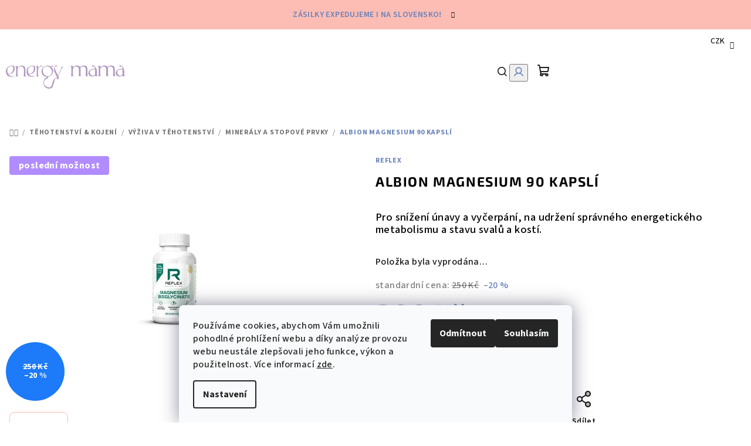

--- FILE ---
content_type: text/html; charset=utf-8
request_url: https://www.energymama.cz/mineraly-a-stopove-prvky/albion-magnesium-90-kapsli/
body_size: 34801
content:
<!doctype html><html lang="cs" dir="ltr" class="header-background-light external-fonts-loaded"><head><meta charset="utf-8" /><meta name="viewport" content="width=device-width,initial-scale=1" /><title>Albion Magnesium 90 kapslí - Energymama.cz</title><link rel="preconnect" href="https://cdn.myshoptet.com" /><link rel="dns-prefetch" href="https://cdn.myshoptet.com" /><link rel="preload" href="https://cdn.myshoptet.com/prj/dist/master/cms/libs/jquery/jquery-1.11.3.min.js" as="script" /><link href="https://cdn.myshoptet.com/prj/dist/master/cms/templates/frontend_templates/shared/css/font-face/source-sans-3.css" rel="stylesheet"><link href="https://cdn.myshoptet.com/prj/dist/master/cms/templates/frontend_templates/shared/css/font-face/exo-2.css" rel="stylesheet"><link href="https://cdn.myshoptet.com/prj/dist/master/shop/dist/font-shoptet-14.css.d90e56d0dd782c13aabd.css" rel="stylesheet"><script>
dataLayer = [];
dataLayer.push({'shoptet' : {
    "pageId": 1497,
    "pageType": "productDetail",
    "currency": "CZK",
    "currencyInfo": {
        "decimalSeparator": ",",
        "exchangeRate": 1,
        "priceDecimalPlaces": 2,
        "symbol": "K\u010d",
        "symbolLeft": 0,
        "thousandSeparator": " "
    },
    "language": "cs",
    "projectId": 263315,
    "product": {
        "id": 549,
        "guid": "e4dfe149-24c6-11e9-beb1-002590dad85e",
        "hasVariants": false,
        "codes": [
            {
                "code": 1059092
            }
        ],
        "code": "1059092",
        "name": "Albion Magnesium 90 kapsl\u00ed",
        "appendix": "",
        "weight": 0,
        "manufacturer": "Reflex",
        "manufacturerGuid": "1EF5332E688E6CB4A25BDA0BA3DED3EE",
        "currentCategory": "T\u011bhotenstv\u00ed & kojen\u00ed | V\u00fd\u017eiva v t\u011bhotenstv\u00ed  | Miner\u00e1ly a stopov\u00e9 prvky",
        "currentCategoryGuid": "2f0c52c3-5d03-11e9-beb1-002590dad85e",
        "defaultCategory": "T\u011bhotenstv\u00ed & kojen\u00ed | V\u00fd\u017eiva v t\u011bhotenstv\u00ed  | Miner\u00e1ly a stopov\u00e9 prvky",
        "defaultCategoryGuid": "2f0c52c3-5d03-11e9-beb1-002590dad85e",
        "currency": "CZK",
        "priceWithVat": 200
    },
    "stocks": [
        {
            "id": "ext",
            "title": "Sklad",
            "isDeliveryPoint": 0,
            "visibleOnEshop": 1
        }
    ],
    "cartInfo": {
        "id": null,
        "freeShipping": false,
        "freeShippingFrom": 1800,
        "leftToFreeGift": {
            "formattedPrice": "0 K\u010d",
            "priceLeft": 0
        },
        "freeGift": false,
        "leftToFreeShipping": {
            "priceLeft": 1800,
            "dependOnRegion": 0,
            "formattedPrice": "1 800 K\u010d"
        },
        "discountCoupon": [],
        "getNoBillingShippingPrice": {
            "withoutVat": 0,
            "vat": 0,
            "withVat": 0
        },
        "cartItems": [],
        "taxMode": "ORDINARY"
    },
    "cart": [],
    "customer": {
        "priceRatio": 1,
        "priceListId": 1,
        "groupId": null,
        "registered": false,
        "mainAccount": false
    }
}});
dataLayer.push({'cookie_consent' : {
    "marketing": "denied",
    "analytics": "denied"
}});
document.addEventListener('DOMContentLoaded', function() {
    shoptet.consent.onAccept(function(agreements) {
        if (agreements.length == 0) {
            return;
        }
        dataLayer.push({
            'cookie_consent' : {
                'marketing' : (agreements.includes(shoptet.config.cookiesConsentOptPersonalisation)
                    ? 'granted' : 'denied'),
                'analytics': (agreements.includes(shoptet.config.cookiesConsentOptAnalytics)
                    ? 'granted' : 'denied')
            },
            'event': 'cookie_consent'
        });
    });
});
</script>

<!-- Google Tag Manager -->
<script>(function(w,d,s,l,i){w[l]=w[l]||[];w[l].push({'gtm.start':
new Date().getTime(),event:'gtm.js'});var f=d.getElementsByTagName(s)[0],
j=d.createElement(s),dl=l!='dataLayer'?'&l='+l:'';j.async=true;j.src=
'https://www.googletagmanager.com/gtm.js?id='+i+dl;f.parentNode.insertBefore(j,f);
})(window,document,'script','dataLayer','GTM-M6JV6HN');</script>
<!-- End Google Tag Manager -->

<meta property="og:type" content="website"><meta property="og:site_name" content="energymama.cz"><meta property="og:url" content="https://www.energymama.cz/mineraly-a-stopove-prvky/albion-magnesium-90-kapsli/"><meta property="og:title" content="Albion Magnesium 90 kapslí - Energymama.cz"><meta name="author" content="Energymama.cz"><meta name="web_author" content="Shoptet.cz"><meta name="dcterms.rightsHolder" content="www.energymama.cz"><meta name="robots" content="index,follow"><meta property="og:image" content="https://cdn.myshoptet.com/usr/www.energymama.cz/user/shop/big/549-1_549-albion-magnesium-90-kapsli.jpg?645aa751"><meta property="og:description" content="

Albion® Magnesium
 
Doplněk stravy.Tento produkt se loučí s naším sortimentem.Stále je skvělý – jen uvolňujeme místo pro novou etapu.Novinka značky Reflex, kterou lze doporučit všem jedincům orientovaným na snížení únavy a vyčerpání, na udržení správného energetického metabolismu a stavu svalů a kostí.Vysoká…"><meta name="description" content="

Albion® Magnesium
 
Doplněk stravy.Tento produkt se loučí s naším sortimentem.Stále je skvělý – jen uvolňujeme místo pro novou etapu.Novinka značky Reflex, kterou lze doporučit všem jedincům orientovaným na snížení únavy a vyčerpání, na udržení správného energetického metabolismu a stavu svalů a kostí.Vysoká…"><meta property="product:price:amount" content="200"><meta property="product:price:currency" content="CZK"><style>:root {--color-primary: #FFFFFF;--color-primary-h: 0;--color-primary-s: 0%;--color-primary-l: 100%;--color-primary-hover: #FDBCB4;--color-primary-hover-h: 7;--color-primary-hover-s: 95%;--color-primary-hover-l: 85%;--color-secondary: #6883BA;--color-secondary-h: 220;--color-secondary-s: 37%;--color-secondary-l: 57%;--color-secondary-hover: #7999D9;--color-secondary-hover-h: 220;--color-secondary-hover-s: 56%;--color-secondary-hover-l: 66%;--color-tertiary: #F9F9F9;--color-tertiary-h: 0;--color-tertiary-s: 0%;--color-tertiary-l: 98%;--color-tertiary-hover: #161616;--color-tertiary-hover-h: 0;--color-tertiary-hover-s: 0%;--color-tertiary-hover-l: 9%;--color-header-background: #FFFFFF;--template-font: "Source Sans 3";--template-headings-font: "Exo 2";--header-background-url: url("[data-uri]");--cookies-notice-background: #F8FAFB;--cookies-notice-color: #252525;--cookies-notice-button-hover: #27263f;--cookies-notice-link-hover: #3b3a5f;--templates-update-management-preview-mode-content: "Náhled aktualizací šablony je aktivní pro váš prohlížeč."}</style>
    
    <link href="https://cdn.myshoptet.com/prj/dist/master/shop/dist/main-14.less.49334c2a0bd7c3ed0f9c.css" rel="stylesheet" />
        
    <script>var shoptet = shoptet || {};</script>
    <script src="https://cdn.myshoptet.com/prj/dist/master/shop/dist/main-3g-header.js.27c4444ba5dd6be3416d.js"></script>
<!-- User include --><!-- api 1875(1440) html code header -->

<script type="text/javascript">
var _IMT = _IMT || [];
const _imShoptetSettings = [{
    language: "cs",
    apiKey: "77bbdb7f966c40aebca795cfb872c185",
    currencyCode: "CZK"
}];
(function() {
    var date = new Date();
    var pref = date.getFullYear()+'-'+date.getMonth()+'-'+date.getDate();
    var p = document.createElement('script'); p.type = 'text/javascript'; p.async = true;
        p.src = 'https://static.imservice99.eu/shoptet.im.min.js?'+pref;
        var s = document.getElementsByTagName('script')[0]; s.parentNode.insertBefore(p, s);
})();
</script>
    
<!-- service 654(301) html code header -->
<!-- Prefetch Pobo Page Builder CDN  -->
<link rel="dns-prefetch" href="https://image.pobo.cz">
<link href="https://cdnjs.cloudflare.com/ajax/libs/lightgallery/2.7.2/css/lightgallery.min.css" rel="stylesheet">
<link href="https://cdnjs.cloudflare.com/ajax/libs/lightgallery/2.7.2/css/lg-thumbnail.min.css" rel="stylesheet">


<!-- © Pobo Page Builder  -->
<script>
 	  window.addEventListener("DOMContentLoaded", function () {
		  var po = document.createElement("script");
		  po.type = "text/javascript";
		  po.async = true;
		  po.dataset.url = "https://www.pobo.cz";
			po.dataset.cdn = "https://image.pobo.space";
      po.dataset.tier = "standard";
      po.fetchpriority = "high";
      po.dataset.key = btoa(window.location.host);
		  po.id = "pobo-asset-url";
      po.platform = "shoptet";
      po.synergy = false;
		  po.src = "https://image.pobo.space/assets/editor.js?v=14";

		  var s = document.getElementsByTagName("script")[0];
		  s.parentNode.insertBefore(po, s);
	  });
</script>





<!-- project html code header -->
<link href="https://fonts.googleapis.com/css?family=Raleway:300,400,500,600,700,900&subset=latin-ext" rel="stylesheet">
<link rel="preconnect" href="https://fonts.googleapis.com">
<link rel="preconnect" href="https://fonts.gstatic.com" crossorigin>
<link href="https://fonts.googleapis.com/css2?family=Noto+Serif+Display:ital,wght@0,100..900;1,100..900&family=Overpass:ital@1&display=swap" rel="stylesheet">
<link href="https://fonts.googleapis.com/css2?family=Overpass:ital@0;1&display=swap" rel="stylesheet">
<link rel="stylesheet" media="screen" href="/user/documents/source/custom.css?v=1.025" />
<link rel="stylesheet" media="screen" href="/user/documents/source/prenos.css?v=1.030" />
<link rel="stylesheet" media="screen" href="/user/documents/source/redesign.css?v=1.060" />
<meta name="facebook-domain-verification" content="lkz575fbmczmndmyt2fs9yej3d223q" />
<meta name="facebook-domain-verification" content="6rwxzrabqqks9bgv2tibbat3gwfag6" />
<style>
/*vypíná štítek DOPRAVA ZDARMA*/
.flag.flag-freeshipping {
	display: none;
}
/*newsletter - pozadí*/
.rk-newsletter {
	background-image: url("/user/documents/upload/bannery/newsletter.png");
  background-position: center;
  background-size: cover;
}
/*vypíná hodnocení a komentáře na HP*/
.hpHodnoceni, .homepage-latest-contribution-full-width {
	display: none
}
/*carousel - šířka*/
.type-index .overall-wrapper .banners-row .wide-carousel {
    width: 100%;
}
</style>
<!-- /User include --><link rel="shortcut icon" href="/favicon.png" type="image/x-icon" /><link rel="canonical" href="https://www.energymama.cz/mineraly-a-stopove-prvky/albion-magnesium-90-kapsli/" />    <script>
        var _hwq = _hwq || [];
        _hwq.push(['setKey', '6CFBC590091152F53066CD34DA5FB79B']);
        _hwq.push(['setTopPos', '0']);
        _hwq.push(['showWidget', '22']);
        (function() {
            var ho = document.createElement('script');
            ho.src = 'https://cz.im9.cz/direct/i/gjs.php?n=wdgt&sak=6CFBC590091152F53066CD34DA5FB79B';
            var s = document.getElementsByTagName('script')[0]; s.parentNode.insertBefore(ho, s);
        })();
    </script>
    <!-- Global site tag (gtag.js) - Google Analytics -->
    <script async src="https://www.googletagmanager.com/gtag/js?id=G-DD7EVKF28D"></script>
    <script>
        
        window.dataLayer = window.dataLayer || [];
        function gtag(){dataLayer.push(arguments);}
        

                    console.debug('default consent data');

            gtag('consent', 'default', {"ad_storage":"denied","analytics_storage":"denied","ad_user_data":"denied","ad_personalization":"denied","wait_for_update":500});
            dataLayer.push({
                'event': 'default_consent'
            });
        
        gtag('js', new Date());

                gtag('config', 'UA-137810050-1', { 'groups': "UA" });
        
                gtag('config', 'G-DD7EVKF28D', {"groups":"GA4","send_page_view":false,"content_group":"productDetail","currency":"CZK","page_language":"cs"});
        
                gtag('config', 'AW-753943557', {"allow_enhanced_conversions":true});
        
        
        
        
        
                    gtag('event', 'page_view', {"send_to":"GA4","page_language":"cs","content_group":"productDetail","currency":"CZK"});
        
                gtag('set', 'currency', 'CZK');

        gtag('event', 'view_item', {
            "send_to": "UA",
            "items": [
                {
                    "id": "1059092",
                    "name": "Albion Magnesium 90 kapsl\u00ed",
                    "category": "T\u011bhotenstv\u00ed & kojen\u00ed \/ V\u00fd\u017eiva v t\u011bhotenstv\u00ed  \/ Miner\u00e1ly a stopov\u00e9 prvky",
                                        "brand": "Reflex",
                                                            "price": 178.57
                }
            ]
        });
        
        
        
        
        
                    gtag('event', 'view_item', {"send_to":"GA4","page_language":"cs","content_group":"productDetail","value":178.56999999999999,"currency":"CZK","items":[{"item_id":"1059092","item_name":"Albion Magnesium 90 kapsl\u00ed","item_brand":"Reflex","item_category":"T\u011bhotenstv\u00ed & kojen\u00ed","item_category2":"V\u00fd\u017eiva v t\u011bhotenstv\u00ed ","item_category3":"Miner\u00e1ly a stopov\u00e9 prvky","price":178.56999999999999,"quantity":1,"index":0}]});
        
        
        
        
        
        
        
        document.addEventListener('DOMContentLoaded', function() {
            if (typeof shoptet.tracking !== 'undefined') {
                for (var id in shoptet.tracking.bannersList) {
                    gtag('event', 'view_promotion', {
                        "send_to": "UA",
                        "promotions": [
                            {
                                "id": shoptet.tracking.bannersList[id].id,
                                "name": shoptet.tracking.bannersList[id].name,
                                "position": shoptet.tracking.bannersList[id].position
                            }
                        ]
                    });
                }
            }

            shoptet.consent.onAccept(function(agreements) {
                if (agreements.length !== 0) {
                    console.debug('gtag consent accept');
                    var gtagConsentPayload =  {
                        'ad_storage': agreements.includes(shoptet.config.cookiesConsentOptPersonalisation)
                            ? 'granted' : 'denied',
                        'analytics_storage': agreements.includes(shoptet.config.cookiesConsentOptAnalytics)
                            ? 'granted' : 'denied',
                                                                                                'ad_user_data': agreements.includes(shoptet.config.cookiesConsentOptPersonalisation)
                            ? 'granted' : 'denied',
                        'ad_personalization': agreements.includes(shoptet.config.cookiesConsentOptPersonalisation)
                            ? 'granted' : 'denied',
                        };
                    console.debug('update consent data', gtagConsentPayload);
                    gtag('consent', 'update', gtagConsentPayload);
                    dataLayer.push(
                        { 'event': 'update_consent' }
                    );
                }
            });
        });
    </script>
<!-- Start Srovname.cz Pixel -->
<script type="text/plain" data-cookiecategory="analytics">
    !(function (e, n, t, a, s, o, r) {
        e[a] ||
        (((s = e[a] = function () {
            s.process ? s.process.apply(s, arguments) : s.queue.push(arguments);
        }).queue = []),
            ((o = n.createElement(t)).async = 1),
            (o.src = "https://tracking.srovname.cz/srovnamepixel.js"),
            (o.dataset.srv9 = "1"),
            (r = n.getElementsByTagName(t)[0]).parentNode.insertBefore(o, r));
    })(window, document, "script", "srovname");
    srovname("init", "228fdab9df95740bade0e639e52e62a3");
</script>
<!-- End Srovname.cz Pixel -->
<script>
    (function(t, r, a, c, k, i, n, g) { t['ROIDataObject'] = k;
    t[k]=t[k]||function(){ (t[k].q=t[k].q||[]).push(arguments) },t[k].c=i;n=r.createElement(a),
    g=r.getElementsByTagName(a)[0];n.async=1;n.src=c;g.parentNode.insertBefore(n,g)
    })(window, document, 'script', '//www.heureka.cz/ocm/sdk.js?source=shoptet&version=2&page=product_detail', 'heureka', 'cz');

    heureka('set_user_consent', 0);
</script>
</head><body class="desktop id-1497 in-mineraly-a-stopove-prvky template-14 type-product type-detail one-column-body columns-3 smart-labels-active ums_forms_redesign--off ums_a11y_category_page--on ums_discussion_rating_forms--off ums_flags_display_unification--on ums_a11y_login--on mobile-header-version-0"><noscript>
    <style>
        #header {
            padding-top: 0;
            position: relative !important;
            top: 0;
        }
        .header-navigation {
            position: relative !important;
        }
        .overall-wrapper {
            margin: 0 !important;
        }
        body:not(.ready) {
            visibility: visible !important;
        }
    </style>
    <div class="no-javascript">
        <div class="no-javascript__title">Musíte změnit nastavení vašeho prohlížeče</div>
        <div class="no-javascript__text">Podívejte se na: <a href="https://www.google.com/support/bin/answer.py?answer=23852">Jak povolit JavaScript ve vašem prohlížeči</a>.</div>
        <div class="no-javascript__text">Pokud používáte software na blokování reklam, může být nutné povolit JavaScript z této stránky.</div>
        <div class="no-javascript__text">Děkujeme.</div>
    </div>
</noscript>

        <div id="fb-root"></div>
        <script>
            window.fbAsyncInit = function() {
                FB.init({
                    autoLogAppEvents : true,
                    xfbml            : true,
                    version          : 'v24.0'
                });
            };
        </script>
        <script async defer crossorigin="anonymous" src="https://connect.facebook.net/cs_CZ/sdk.js#xfbml=1&version=v24.0"></script>
<!-- Google Tag Manager (noscript) -->
<noscript><iframe src="https://www.googletagmanager.com/ns.html?id=GTM-M6JV6HN"
height="0" width="0" style="display:none;visibility:hidden"></iframe></noscript>
<!-- End Google Tag Manager (noscript) -->

    <div class="siteCookies siteCookies--bottom siteCookies--light js-siteCookies" role="dialog" data-testid="cookiesPopup" data-nosnippet>
        <div class="siteCookies__form">
            <div class="siteCookies__content">
                <div class="siteCookies__text">
                    Používáme cookies, abychom Vám umožnili pohodlné prohlížení webu a díky analýze provozu webu neustále zlepšovali jeho funkce, výkon a použitelnost. Více informací <a href="https://www.zdravablondyna.cz/vse-o-nakupu/ochrana-osobnich-udaju/" target="_blank" rel="noopener noreferrer">zde</a>.
                </div>
                <p class="siteCookies__links">
                    <button class="siteCookies__link js-cookies-settings" aria-label="Nastavení cookies" data-testid="cookiesSettings">Nastavení</button>
                </p>
            </div>
            <div class="siteCookies__buttonWrap">
                                    <button class="siteCookies__button js-cookiesConsentSubmit" value="reject" aria-label="Odmítnout cookies" data-testid="buttonCookiesReject">Odmítnout</button>
                                <button class="siteCookies__button js-cookiesConsentSubmit" value="all" aria-label="Přijmout cookies" data-testid="buttonCookiesAccept">Souhlasím</button>
            </div>
        </div>
        <script>
            document.addEventListener("DOMContentLoaded", () => {
                const siteCookies = document.querySelector('.js-siteCookies');
                document.addEventListener("scroll", shoptet.common.throttle(() => {
                    const st = document.documentElement.scrollTop;
                    if (st > 1) {
                        siteCookies.classList.add('siteCookies--scrolled');
                    } else {
                        siteCookies.classList.remove('siteCookies--scrolled');
                    }
                }, 100));
            });
        </script>
    </div>
<a href="#content" class="skip-link sr-only">Přejít na obsah</a><div class="overall-wrapper"><div class="site-msg information"><div class="container"><div class="text">Zásilky expedujeme i na Slovensko!</div><div class="close js-close-information-msg"></div></div></div><header id="header">
        <div class="header-top">
            <div class="container navigation-wrapper header-top-wrapper">
                <div class="navigation-tools">
                        <div class="dropdown">
        <span>Ceny v:</span>
        <button id="topNavigationDropdown" type="button" data-toggle="dropdown" aria-haspopup="true" aria-expanded="false">
            CZK
            <span class="caret"></span>
        </button>
        <ul class="dropdown-menu" aria-labelledby="topNavigationDropdown"><li><a href="/action/Currency/changeCurrency/?currencyCode=CZK" rel="nofollow">CZK</a></li><li><a href="/action/Currency/changeCurrency/?currencyCode=EUR" rel="nofollow">EUR</a></li></ul>
    </div>
                </div>
                <div class="site-name"><a href="/" data-testid="linkWebsiteLogo"><img src="https://cdn.myshoptet.com/usr/www.energymama.cz/user/logos/logo_fialova-1.png" alt="Energymama.cz" fetchpriority="low" /></a></div>                <div class="navigation-buttons">
                    <a href="#" class="toggle-window" data-target="search" data-testid="linkSearchIcon"><i class="icon-search"></i><span class="sr-only">Hledat</span></a>
                                                                                                                                            <button class="top-nav-button top-nav-button-login toggle-window" type="button" data-target="login" aria-haspopup="dialog" aria-expanded="false" aria-controls="login" data-testid="signin">
                                        <i class="icon-login"></i><span class="sr-only">Přihlášení</span>
                                    </button>
                                                                                                                                
    <a href="/kosik/" class="btn btn-icon toggle-window cart-count" data-target="cart" data-testid="headerCart" rel="nofollow" aria-haspopup="dialog" aria-expanded="false" aria-controls="cart-widget">
        <span class="icon-cart"></span>
                <span class="sr-only">Nákupní košík</span>
        
    
            </a>
                    <a href="#" class="toggle-window" data-target="navigation" data-testid="hamburgerMenu"></a>
                </div>
                <div class="user-action">
                                            <div class="user-action-in">
            <div id="login" class="user-action-login popup-widget login-widget" role="dialog" aria-labelledby="loginHeading">
        <div class="popup-widget-inner">
                            <h2 id="loginHeading">Přihlášení k vašemu účtu</h2><div id="customerLogin"><form action="/action/Customer/Login/" method="post" id="formLoginIncluded" class="csrf-enabled formLogin" data-testid="formLogin"><input type="hidden" name="referer" value="" /><div class="form-group"><div class="input-wrapper email js-validated-element-wrapper no-label"><input type="email" name="email" class="form-control" autofocus placeholder="E-mailová adresa (např. jan@novak.cz)" data-testid="inputEmail" autocomplete="email" required /></div></div><div class="form-group"><div class="input-wrapper password js-validated-element-wrapper no-label"><input type="password" name="password" class="form-control" placeholder="Heslo" data-testid="inputPassword" autocomplete="current-password" required /><span class="no-display">Nemůžete vyplnit toto pole</span><input type="text" name="surname" value="" class="no-display" /></div></div><div class="form-group"><div class="login-wrapper"><button type="submit" class="btn btn-secondary btn-text btn-login" data-testid="buttonSubmit">Přihlásit se</button><div class="password-helper"><a href="/registrace/" data-testid="signup" rel="nofollow">Nová registrace</a><a href="/klient/zapomenute-heslo/" rel="nofollow">Zapomenuté heslo</a></div></div></div></form>
</div>                    </div>
    </div>

        <div id="cart-widget" class="user-action-cart popup-widget cart-widget loader-wrapper" data-testid="popupCartWidget" role="dialog" aria-hidden="true">
        <div class="popup-widget-inner cart-widget-inner place-cart-here">
            <div class="loader-overlay">
                <div class="loader"></div>
            </div>
        </div>
    </div>

        <div class="user-action-search popup-widget search-widget search stay-open" itemscope itemtype="https://schema.org/WebSite" data-testid="searchWidget">
        <span href="#" class="search-widget-close toggle-window" data-target="search" data-testid="linkSearchIcon"></span>
        <meta itemprop="headline" content="Minerály a stopové prvky"/><meta itemprop="url" content="https://www.energymama.cz"/><meta itemprop="text" content=" Albion®&amp;amp;nbsp;Magnesium &amp;amp;nbsp; Doplněk stravy.Tento produkt se loučí s naším sortimentem.Stále je skvělý – jen uvolňujeme místo pro novou etapu.Novinka značky Reflex, kterou lze doporučit všem jedincům orientovaným na snížení únavy a vyčerpání, na udržení správného energetického metabolismu a stavu svalů a..."/>        <form action="/action/ProductSearch/prepareString/" method="post"
    id="formSearchForm" class="search-form compact-form js-search-main"
    itemprop="potentialAction" itemscope itemtype="https://schema.org/SearchAction" data-testid="searchForm">
    <fieldset>
        <meta itemprop="target"
            content="https://www.energymama.cz/vyhledavani/?string={string}"/>
        <input type="hidden" name="language" value="cs"/>
        
    <span class="search-form-input-group">
        
    <span class="search-input-icon" aria-hidden="true"></span>

<input
    type="search"
    name="string"
        class="query-input form-control search-input js-search-input"
    placeholder="Napište, co hledáte"
    autocomplete="off"
    required
    itemprop="query-input"
    aria-label="Vyhledávání"
    data-testid="searchInput"
>
        <button type="submit" class="btn btn-default search-button" data-testid="searchBtn">Hledat</button>
    </span>

    </fieldset>
</form>
    </div>
</div>
                                    </div>
            </div>
        </div>
        <div class="header-bottom">
            <div class="navigation-wrapper header-bottom-wrapper">
                <nav id="navigation" aria-label="Hlavní menu" data-collapsible="true"><div class="navigation-in menu"><ul class="menu-level-1" role="menubar" data-testid="headerMenuItems"><li class="menu-item-1380" role="none"><a href="/blog/" data-testid="headerMenuItem" role="menuitem" aria-expanded="false"><b>BLOG</b></a></li>
<li class="menu-item-2174 ext" role="none"><a href="/posledni-kusy/" data-testid="headerMenuItem" role="menuitem" aria-haspopup="true" aria-expanded="false"><b>Poslední kusy</b><span class="submenu-arrow"></span></a><ul class="menu-level-2" aria-label="Poslední kusy" tabindex="-1" role="menu"><li class="menu-item-2177" role="none"><a href="/viridian-nutrition-2/" class="menu-image" data-testid="headerMenuItem" tabindex="-1" aria-hidden="true"><img src="data:image/svg+xml,%3Csvg%20width%3D%22140%22%20height%3D%22100%22%20xmlns%3D%22http%3A%2F%2Fwww.w3.org%2F2000%2Fsvg%22%3E%3C%2Fsvg%3E" alt="" aria-hidden="true" width="140" height="100"  data-src="https://cdn.myshoptet.com/prj/dist/master/cms/templates/frontend_templates/00/img/folder.svg" fetchpriority="low" /></a><div><a href="/viridian-nutrition-2/" data-testid="headerMenuItem" role="menuitem"><span>Viridian Nutrition</span></a>
                        </div></li><li class="menu-item-2180" role="none"><a href="/trime-2/" class="menu-image" data-testid="headerMenuItem" tabindex="-1" aria-hidden="true"><img src="data:image/svg+xml,%3Csvg%20width%3D%22140%22%20height%3D%22100%22%20xmlns%3D%22http%3A%2F%2Fwww.w3.org%2F2000%2Fsvg%22%3E%3C%2Fsvg%3E" alt="" aria-hidden="true" width="140" height="100"  data-src="https://cdn.myshoptet.com/prj/dist/master/cms/templates/frontend_templates/00/img/folder.svg" fetchpriority="low" /></a><div><a href="/trime-2/" data-testid="headerMenuItem" role="menuitem"><span>Trime</span></a>
                        </div></li></ul></li>
<li class="menu-item-735 ext" role="none"><a href="/zdrava-zena/" data-testid="headerMenuItem" role="menuitem" aria-haspopup="true" aria-expanded="false"><b>Zdravá žena</b><span class="submenu-arrow"></span></a><ul class="menu-level-2" aria-label="Zdravá žena" tabindex="-1" role="menu"><li class="menu-item-2109" role="none"><a href="/meditace/" class="menu-image" data-testid="headerMenuItem" tabindex="-1" aria-hidden="true"><img src="data:image/svg+xml,%3Csvg%20width%3D%22140%22%20height%3D%22100%22%20xmlns%3D%22http%3A%2F%2Fwww.w3.org%2F2000%2Fsvg%22%3E%3C%2Fsvg%3E" alt="" aria-hidden="true" width="140" height="100"  data-src="https://cdn.myshoptet.com/prj/dist/master/cms/templates/frontend_templates/00/img/folder.svg" fetchpriority="low" /></a><div><a href="/meditace/" data-testid="headerMenuItem" role="menuitem"><span>Meditace</span></a>
                        </div></li><li class="menu-item-2129" role="none"><a href="/pece-o-vlasy/" class="menu-image" data-testid="headerMenuItem" tabindex="-1" aria-hidden="true"><img src="data:image/svg+xml,%3Csvg%20width%3D%22140%22%20height%3D%22100%22%20xmlns%3D%22http%3A%2F%2Fwww.w3.org%2F2000%2Fsvg%22%3E%3C%2Fsvg%3E" alt="" aria-hidden="true" width="140" height="100"  data-src="https://cdn.myshoptet.com/prj/dist/master/cms/templates/frontend_templates/00/img/folder.svg" fetchpriority="low" /></a><div><a href="/pece-o-vlasy/" data-testid="headerMenuItem" role="menuitem"><span>Péče o vlasy</span></a>
                        </div></li><li class="menu-item-695 has-third-level" role="none"><a href="/potraviny/" class="menu-image" data-testid="headerMenuItem" tabindex="-1" aria-hidden="true"><img src="data:image/svg+xml,%3Csvg%20width%3D%22140%22%20height%3D%22100%22%20xmlns%3D%22http%3A%2F%2Fwww.w3.org%2F2000%2Fsvg%22%3E%3C%2Fsvg%3E" alt="" aria-hidden="true" width="140" height="100"  data-src="https://cdn.myshoptet.com/prj/dist/master/cms/templates/frontend_templates/00/img/folder.svg" fetchpriority="low" /></a><div><a href="/potraviny/" data-testid="headerMenuItem" role="menuitem"><span>Potraviny</span></a>
                                                    <ul class="menu-level-3" role="menu">
                                                                    <li class="menu-item-1840" role="none">
                                        <a href="/manukove-medy/" data-testid="headerMenuItem" role="menuitem">
                                            Manukové medy</a>                                    </li>
                                                                    <li class="menu-item-1161" role="none">
                                        <a href="/superpotraviny/" data-testid="headerMenuItem" role="menuitem">
                                            Superpotraviny</a>                                    </li>
                                                                    <li class="menu-item-716" role="none">
                                        <a href="/oleje-masla/" data-testid="headerMenuItem" role="menuitem">
                                            Oleje a másla</a>                                    </li>
                                                                    <li class="menu-item-1146" role="none">
                                        <a href="/proteiny/" data-testid="headerMenuItem" role="menuitem">
                                            Proteiny</a>                                    </li>
                                                                    <li class="menu-item-1884" role="none">
                                        <a href="/raw-cokolady/" data-testid="headerMenuItem" role="menuitem">
                                            RAW čokolády</a>                                    </li>
                                                                    <li class="menu-item-1137" role="none">
                                        <a href="/rostlinna-mleka-napoje-a-caje/" data-testid="headerMenuItem" role="menuitem">
                                            Rostlinná mléka, nápoje a čaje</a>                                    </li>
                                                                    <li class="menu-item-1140" role="none">
                                        <a href="/snacky-a-tycinky/" data-testid="headerMenuItem" role="menuitem">
                                            Snacky a tyčinky</a>                                    </li>
                                                                    <li class="menu-item-725" role="none">
                                        <a href="/sladidla/" data-testid="headerMenuItem" role="menuitem">
                                            Sladidla</a>                                    </li>
                                                                    <li class="menu-item-1152" role="none">
                                        <a href="/sul-koreni-ochucovadla/" data-testid="headerMenuItem" role="menuitem">
                                            Sůl, koření, ochucovadla</a>                                    </li>
                                                                    <li class="menu-item-1134" role="none">
                                        <a href="/testoviny/" data-testid="headerMenuItem" role="menuitem">
                                            Těstoviny</a>                                    </li>
                                                            </ul>
                        </div></li><li class="menu-item-2106" role="none"><a href="/adaptogenni-houby-2/" class="menu-image" data-testid="headerMenuItem" tabindex="-1" aria-hidden="true"><img src="data:image/svg+xml,%3Csvg%20width%3D%22140%22%20height%3D%22100%22%20xmlns%3D%22http%3A%2F%2Fwww.w3.org%2F2000%2Fsvg%22%3E%3C%2Fsvg%3E" alt="" aria-hidden="true" width="140" height="100"  data-src="https://cdn.myshoptet.com/prj/dist/master/cms/templates/frontend_templates/00/img/folder.svg" fetchpriority="low" /></a><div><a href="/adaptogenni-houby-2/" data-testid="headerMenuItem" role="menuitem"><span>Adaptogenní houby</span></a>
                        </div></li><li class="menu-item-1182 has-third-level" role="none"><a href="/krasa/" class="menu-image" data-testid="headerMenuItem" tabindex="-1" aria-hidden="true"><img src="data:image/svg+xml,%3Csvg%20width%3D%22140%22%20height%3D%22100%22%20xmlns%3D%22http%3A%2F%2Fwww.w3.org%2F2000%2Fsvg%22%3E%3C%2Fsvg%3E" alt="" aria-hidden="true" width="140" height="100"  data-src="https://cdn.myshoptet.com/usr/www.energymama.cz/user/categories/thumb/krasa.png" fetchpriority="low" /></a><div><a href="/krasa/" data-testid="headerMenuItem" role="menuitem"><span>Krása (pleť, vlasy, nehty)</span></a>
                                                    <ul class="menu-level-3" role="menu">
                                                                    <li class="menu-item-1449" role="none">
                                        <a href="/plet-vlasy-nehty/" data-testid="headerMenuItem" role="menuitem">
                                            Pleť, vlasy, nehty</a>                                    </li>
                                                                    <li class="menu-item-1571" role="none">
                                        <a href="/antiaging/" data-testid="headerMenuItem" role="menuitem">
                                            Anti-aging</a>                                    </li>
                                                                    <li class="menu-item-1881" role="none">
                                        <a href="/ochrana-pokozky/" data-testid="headerMenuItem" role="menuitem">
                                            Ochrana pokožky</a>                                    </li>
                                                            </ul>
                        </div></li><li class="menu-item-1512" role="none"><a href="/prirodni-kosmetika/" class="menu-image" data-testid="headerMenuItem" tabindex="-1" aria-hidden="true"><img src="data:image/svg+xml,%3Csvg%20width%3D%22140%22%20height%3D%22100%22%20xmlns%3D%22http%3A%2F%2Fwww.w3.org%2F2000%2Fsvg%22%3E%3C%2Fsvg%3E" alt="" aria-hidden="true" width="140" height="100"  data-src="https://cdn.myshoptet.com/usr/www.energymama.cz/user/categories/thumb/mini-kokos.png" fetchpriority="low" /></a><div><a href="/prirodni-kosmetika/" data-testid="headerMenuItem" role="menuitem"><span>Přírodní kosmetika</span></a>
                        </div></li><li class="menu-item-1565" role="none"><a href="/ekzemy-a-potravinove-alergie/" class="menu-image" data-testid="headerMenuItem" tabindex="-1" aria-hidden="true"><img src="data:image/svg+xml,%3Csvg%20width%3D%22140%22%20height%3D%22100%22%20xmlns%3D%22http%3A%2F%2Fwww.w3.org%2F2000%2Fsvg%22%3E%3C%2Fsvg%3E" alt="" aria-hidden="true" width="140" height="100"  data-src="https://cdn.myshoptet.com/usr/www.energymama.cz/user/categories/thumb/ekzemy.png" fetchpriority="low" /></a><div><a href="/ekzemy-a-potravinove-alergie/" data-testid="headerMenuItem" role="menuitem"><span>Ekzémy a alergie (potravinové)</span></a>
                        </div></li><li class="menu-item-1476" role="none"><a href="/podpora-imunity/" class="menu-image" data-testid="headerMenuItem" tabindex="-1" aria-hidden="true"><img src="data:image/svg+xml,%3Csvg%20width%3D%22140%22%20height%3D%22100%22%20xmlns%3D%22http%3A%2F%2Fwww.w3.org%2F2000%2Fsvg%22%3E%3C%2Fsvg%3E" alt="" aria-hidden="true" width="140" height="100"  data-src="https://cdn.myshoptet.com/usr/www.energymama.cz/user/categories/thumb/krasa-1.png" fetchpriority="low" /></a><div><a href="/podpora-imunity/" data-testid="headerMenuItem" role="menuitem"><span>Podpora imunity</span></a>
                        </div></li><li class="menu-item-1547" role="none"><a href="/pri-nachlazeni/" class="menu-image" data-testid="headerMenuItem" tabindex="-1" aria-hidden="true"><img src="data:image/svg+xml,%3Csvg%20width%3D%22140%22%20height%3D%22100%22%20xmlns%3D%22http%3A%2F%2Fwww.w3.org%2F2000%2Fsvg%22%3E%3C%2Fsvg%3E" alt="" aria-hidden="true" width="140" height="100"  data-src="https://cdn.myshoptet.com/usr/www.energymama.cz/user/categories/thumb/mini-ikona-nachlazeni-png.png" fetchpriority="low" /></a><div><a href="/pri-nachlazeni/" data-testid="headerMenuItem" role="menuitem"><span>Při nachlazení</span></a>
                        </div></li><li class="menu-item-1188" role="none"><a href="/hubnuti-detox-odvodneni/" class="menu-image" data-testid="headerMenuItem" tabindex="-1" aria-hidden="true"><img src="data:image/svg+xml,%3Csvg%20width%3D%22140%22%20height%3D%22100%22%20xmlns%3D%22http%3A%2F%2Fwww.w3.org%2F2000%2Fsvg%22%3E%3C%2Fsvg%3E" alt="" aria-hidden="true" width="140" height="100"  data-src="https://cdn.myshoptet.com/usr/www.energymama.cz/user/categories/thumb/superpotraviny-1.png" fetchpriority="low" /></a><div><a href="/hubnuti-detox-odvodneni/" data-testid="headerMenuItem" role="menuitem"><span>Hubnutí, detoxikace, odvodnění</span></a>
                        </div></li><li class="menu-item-1455" role="none"><a href="/lymfa/" class="menu-image" data-testid="headerMenuItem" tabindex="-1" aria-hidden="true"><img src="data:image/svg+xml,%3Csvg%20width%3D%22140%22%20height%3D%22100%22%20xmlns%3D%22http%3A%2F%2Fwww.w3.org%2F2000%2Fsvg%22%3E%3C%2Fsvg%3E" alt="" aria-hidden="true" width="140" height="100"  data-src="https://cdn.myshoptet.com/usr/www.energymama.cz/user/categories/thumb/lymfa.png" fetchpriority="low" /></a><div><a href="/lymfa/" data-testid="headerMenuItem" role="menuitem"><span>Lymfa</span></a>
                        </div></li><li class="menu-item-1461" role="none"><a href="/stitna-zlaza/" class="menu-image" data-testid="headerMenuItem" tabindex="-1" aria-hidden="true"><img src="data:image/svg+xml,%3Csvg%20width%3D%22140%22%20height%3D%22100%22%20xmlns%3D%22http%3A%2F%2Fwww.w3.org%2F2000%2Fsvg%22%3E%3C%2Fsvg%3E" alt="" aria-hidden="true" width="140" height="100"  data-src="https://cdn.myshoptet.com/usr/www.energymama.cz/user/categories/thumb/stitna-zlaza.png" fetchpriority="low" /></a><div><a href="/stitna-zlaza/" data-testid="headerMenuItem" role="menuitem"><span>Štítná žláza</span></a>
                        </div></li><li class="menu-item-1706" role="none"><a href="/krecove-zily/" class="menu-image" data-testid="headerMenuItem" tabindex="-1" aria-hidden="true"><img src="data:image/svg+xml,%3Csvg%20width%3D%22140%22%20height%3D%22100%22%20xmlns%3D%22http%3A%2F%2Fwww.w3.org%2F2000%2Fsvg%22%3E%3C%2Fsvg%3E" alt="" aria-hidden="true" width="140" height="100"  data-src="https://cdn.myshoptet.com/usr/www.energymama.cz/user/categories/thumb/omega-mini-ikona-1.png" fetchpriority="low" /></a><div><a href="/krecove-zily/" data-testid="headerMenuItem" role="menuitem"><span>Srdce, krevní oběh</span></a>
                        </div></li><li class="menu-item-1467 has-third-level" role="none"><a href="/traveni-a-zazivani/" class="menu-image" data-testid="headerMenuItem" tabindex="-1" aria-hidden="true"><img src="data:image/svg+xml,%3Csvg%20width%3D%22140%22%20height%3D%22100%22%20xmlns%3D%22http%3A%2F%2Fwww.w3.org%2F2000%2Fsvg%22%3E%3C%2Fsvg%3E" alt="" aria-hidden="true" width="140" height="100"  data-src="https://cdn.myshoptet.com/usr/www.energymama.cz/user/categories/thumb/traveni-zazivani.png" fetchpriority="low" /></a><div><a href="/traveni-a-zazivani/" data-testid="headerMenuItem" role="menuitem"><span>Trávení a zažívání</span></a>
                                                    <ul class="menu-level-3" role="menu">
                                                                    <li class="menu-item-1965" role="none">
                                        <a href="/probiotika-a-prebiotika/" data-testid="headerMenuItem" role="menuitem">
                                            Probiotika a prebiotika</a>                                    </li>
                                                                    <li class="menu-item-1968" role="none">
                                        <a href="/podpora-vyprazdnovani/" data-testid="headerMenuItem" role="menuitem">
                                            Podpora vyprazdňování</a>                                    </li>
                                                                    <li class="menu-item-1971" role="none">
                                        <a href="/travici-enzymy/" data-testid="headerMenuItem" role="menuitem">
                                            Trávící enzymy</a>                                    </li>
                                                            </ul>
                        </div></li><li class="menu-item-1464" role="none"><a href="/ledviny-a-mocove-cesty/" class="menu-image" data-testid="headerMenuItem" tabindex="-1" aria-hidden="true"><img src="data:image/svg+xml,%3Csvg%20width%3D%22140%22%20height%3D%22100%22%20xmlns%3D%22http%3A%2F%2Fwww.w3.org%2F2000%2Fsvg%22%3E%3C%2Fsvg%3E" alt="" aria-hidden="true" width="140" height="100"  data-src="https://cdn.myshoptet.com/usr/www.energymama.cz/user/categories/thumb/ledviny-mocove-cesty.png" fetchpriority="low" /></a><div><a href="/ledviny-a-mocove-cesty/" data-testid="headerMenuItem" role="menuitem"><span>Ledviny a močové cesty</span></a>
                        </div></li><li class="menu-item-1185" role="none"><a href="/premenstruacni-syndrom/" class="menu-image" data-testid="headerMenuItem" tabindex="-1" aria-hidden="true"><img src="data:image/svg+xml,%3Csvg%20width%3D%22140%22%20height%3D%22100%22%20xmlns%3D%22http%3A%2F%2Fwww.w3.org%2F2000%2Fsvg%22%3E%3C%2Fsvg%3E" alt="" aria-hidden="true" width="140" height="100"  data-src="https://cdn.myshoptet.com/usr/www.energymama.cz/user/categories/thumb/pms.png" fetchpriority="low" /></a><div><a href="/premenstruacni-syndrom/" data-testid="headerMenuItem" role="menuitem"><span>Premenstruační syndrom </span></a>
                        </div></li><li class="menu-item-1191" role="none"><a href="/menopauza/" class="menu-image" data-testid="headerMenuItem" tabindex="-1" aria-hidden="true"><img src="data:image/svg+xml,%3Csvg%20width%3D%22140%22%20height%3D%22100%22%20xmlns%3D%22http%3A%2F%2Fwww.w3.org%2F2000%2Fsvg%22%3E%3C%2Fsvg%3E" alt="" aria-hidden="true" width="140" height="100"  data-src="https://cdn.myshoptet.com/usr/www.energymama.cz/user/categories/thumb/meno.png" fetchpriority="low" /></a><div><a href="/menopauza/" data-testid="headerMenuItem" role="menuitem"><span>Menopauza</span></a>
                        </div></li><li class="menu-item-1470 has-third-level" role="none"><a href="/mysl-a-vnitrni-klid/" class="menu-image" data-testid="headerMenuItem" tabindex="-1" aria-hidden="true"><img src="data:image/svg+xml,%3Csvg%20width%3D%22140%22%20height%3D%22100%22%20xmlns%3D%22http%3A%2F%2Fwww.w3.org%2F2000%2Fsvg%22%3E%3C%2Fsvg%3E" alt="" aria-hidden="true" width="140" height="100"  data-src="https://cdn.myshoptet.com/usr/www.energymama.cz/user/categories/thumb/mysl-vnitrni-klid.png" fetchpriority="low" /></a><div><a href="/mysl-a-vnitrni-klid/" data-testid="headerMenuItem" role="menuitem"><span>Mysl a vnitřní klid</span></a>
                                                    <ul class="menu-level-3" role="menu">
                                                                    <li class="menu-item-1846" role="none">
                                        <a href="/koncentrace/" data-testid="headerMenuItem" role="menuitem">
                                            Koncentrace</a>                                    </li>
                                                                    <li class="menu-item-1849" role="none">
                                        <a href="/klidny-spanek/" data-testid="headerMenuItem" role="menuitem">
                                            Klidný spánek</a>                                    </li>
                                                                    <li class="menu-item-1852" role="none">
                                        <a href="/uzkost--deprese/" data-testid="headerMenuItem" role="menuitem">
                                            Úzkost, deprese, mentální vyčerpání</a>                                    </li>
                                                            </ul>
                        </div></li><li class="menu-item-1553" role="none"><a href="/prerusovany-pust/" class="menu-image" data-testid="headerMenuItem" tabindex="-1" aria-hidden="true"><img src="data:image/svg+xml,%3Csvg%20width%3D%22140%22%20height%3D%22100%22%20xmlns%3D%22http%3A%2F%2Fwww.w3.org%2F2000%2Fsvg%22%3E%3C%2Fsvg%3E" alt="" aria-hidden="true" width="140" height="100"  data-src="https://cdn.myshoptet.com/usr/www.energymama.cz/user/categories/thumb/ikona-pust.png" fetchpriority="low" /></a><div><a href="/prerusovany-pust/" data-testid="headerMenuItem" role="menuitem"><span>Přerušovaný půst</span></a>
                        </div></li><li class="menu-item-1586" role="none"><a href="/veganstvi-a-vegetarianstvi/" class="menu-image" data-testid="headerMenuItem" tabindex="-1" aria-hidden="true"><img src="data:image/svg+xml,%3Csvg%20width%3D%22140%22%20height%3D%22100%22%20xmlns%3D%22http%3A%2F%2Fwww.w3.org%2F2000%2Fsvg%22%3E%3C%2Fsvg%3E" alt="" aria-hidden="true" width="140" height="100"  data-src="https://cdn.myshoptet.com/usr/www.energymama.cz/user/categories/thumb/ikonka-vegan.png" fetchpriority="low" /></a><div><a href="/veganstvi-a-vegetarianstvi/" data-testid="headerMenuItem" role="menuitem"><span>Veganství a vegetariánství</span></a>
                        </div></li><li class="menu-item-1790" role="none"><a href="/kloubni-vyziva/" class="menu-image" data-testid="headerMenuItem" tabindex="-1" aria-hidden="true"><img src="data:image/svg+xml,%3Csvg%20width%3D%22140%22%20height%3D%22100%22%20xmlns%3D%22http%3A%2F%2Fwww.w3.org%2F2000%2Fsvg%22%3E%3C%2Fsvg%3E" alt="" aria-hidden="true" width="140" height="100"  data-src="https://cdn.myshoptet.com/prj/dist/master/cms/templates/frontend_templates/00/img/folder.svg" fetchpriority="low" /></a><div><a href="/kloubni-vyziva/" data-testid="headerMenuItem" role="menuitem"><span>Kloubní výživa</span></a>
                        </div></li><li class="menu-item-1828" role="none"><a href="/sport-a-hubnuti/" class="menu-image" data-testid="headerMenuItem" tabindex="-1" aria-hidden="true"><img src="data:image/svg+xml,%3Csvg%20width%3D%22140%22%20height%3D%22100%22%20xmlns%3D%22http%3A%2F%2Fwww.w3.org%2F2000%2Fsvg%22%3E%3C%2Fsvg%3E" alt="" aria-hidden="true" width="140" height="100"  data-src="https://cdn.myshoptet.com/prj/dist/master/cms/templates/frontend_templates/00/img/folder.svg" fetchpriority="low" /></a><div><a href="/sport-a-hubnuti/" data-testid="headerMenuItem" role="menuitem"><span>Sport a hubnutí</span></a>
                        </div></li><li class="menu-item-1875" role="none"><a href="/zrak/" class="menu-image" data-testid="headerMenuItem" tabindex="-1" aria-hidden="true"><img src="data:image/svg+xml,%3Csvg%20width%3D%22140%22%20height%3D%22100%22%20xmlns%3D%22http%3A%2F%2Fwww.w3.org%2F2000%2Fsvg%22%3E%3C%2Fsvg%3E" alt="" aria-hidden="true" width="140" height="100"  data-src="https://cdn.myshoptet.com/prj/dist/master/cms/templates/frontend_templates/00/img/folder.svg" fetchpriority="low" /></a><div><a href="/zrak/" data-testid="headerMenuItem" role="menuitem"><span>Zrak</span></a>
                        </div></li><li class="menu-item-1929" role="none"><a href="/zuby-a-dasne/" class="menu-image" data-testid="headerMenuItem" tabindex="-1" aria-hidden="true"><img src="data:image/svg+xml,%3Csvg%20width%3D%22140%22%20height%3D%22100%22%20xmlns%3D%22http%3A%2F%2Fwww.w3.org%2F2000%2Fsvg%22%3E%3C%2Fsvg%3E" alt="" aria-hidden="true" width="140" height="100"  data-src="https://cdn.myshoptet.com/prj/dist/master/cms/templates/frontend_templates/00/img/folder.svg" fetchpriority="low" /></a><div><a href="/zuby-a-dasne/" data-testid="headerMenuItem" role="menuitem"><span>Zuby a dásně</span></a>
                        </div></li><li class="menu-item-1893" role="none"><a href="/zdrava-voda/" class="menu-image" data-testid="headerMenuItem" tabindex="-1" aria-hidden="true"><img src="data:image/svg+xml,%3Csvg%20width%3D%22140%22%20height%3D%22100%22%20xmlns%3D%22http%3A%2F%2Fwww.w3.org%2F2000%2Fsvg%22%3E%3C%2Fsvg%3E" alt="" aria-hidden="true" width="140" height="100"  data-src="https://cdn.myshoptet.com/prj/dist/master/cms/templates/frontend_templates/00/img/folder.svg" fetchpriority="low" /></a><div><a href="/zdrava-voda/" data-testid="headerMenuItem" role="menuitem"><span>Zdravá voda</span></a>
                        </div></li><li class="menu-item-2157" role="none"><a href="/pro-nej-2/" class="menu-image" data-testid="headerMenuItem" tabindex="-1" aria-hidden="true"><img src="data:image/svg+xml,%3Csvg%20width%3D%22140%22%20height%3D%22100%22%20xmlns%3D%22http%3A%2F%2Fwww.w3.org%2F2000%2Fsvg%22%3E%3C%2Fsvg%3E" alt="" aria-hidden="true" width="140" height="100"  data-src="https://cdn.myshoptet.com/prj/dist/master/cms/templates/frontend_templates/00/img/folder.svg" fetchpriority="low" /></a><div><a href="/pro-nej-2/" data-testid="headerMenuItem" role="menuitem"><span>Pro něj</span></a>
                        </div></li></ul></li>
<li class="menu-item-1398 ext" role="none"><a href="/tehotenstvi-kojeni/" data-testid="headerMenuItem" role="menuitem" aria-haspopup="true" aria-expanded="false"><b>Těhotenství &amp; kojení</b><span class="submenu-arrow"></span></a><ul class="menu-level-2" aria-label="Těhotenství &amp; kojení" tabindex="-1" role="menu"><li class="menu-item-1724" role="none"><a href="/vyhodne-balicky/" class="menu-image" data-testid="headerMenuItem" tabindex="-1" aria-hidden="true"><img src="data:image/svg+xml,%3Csvg%20width%3D%22140%22%20height%3D%22100%22%20xmlns%3D%22http%3A%2F%2Fwww.w3.org%2F2000%2Fsvg%22%3E%3C%2Fsvg%3E" alt="" aria-hidden="true" width="140" height="100"  data-src="https://cdn.myshoptet.com/usr/www.energymama.cz/user/categories/thumb/balicek-3-zdrblo.png" fetchpriority="low" /></a><div><a href="/vyhodne-balicky/" data-testid="headerMenuItem" role="menuitem"><span>Výhodné balíčky</span></a>
                        </div></li><li class="menu-item-1131 has-third-level" role="none"><a href="/priprava-na-tehotenstvi/" class="menu-image" data-testid="headerMenuItem" tabindex="-1" aria-hidden="true"><img src="data:image/svg+xml,%3Csvg%20width%3D%22140%22%20height%3D%22100%22%20xmlns%3D%22http%3A%2F%2Fwww.w3.org%2F2000%2Fsvg%22%3E%3C%2Fsvg%3E" alt="" aria-hidden="true" width="140" height="100"  data-src="https://cdn.myshoptet.com/usr/www.energymama.cz/user/categories/thumb/stitna-zlaza-1.png" fetchpriority="low" /></a><div><a href="/priprava-na-tehotenstvi/" data-testid="headerMenuItem" role="menuitem"><span>Příprava na těhotenství</span></a>
                                                    <ul class="menu-level-3" role="menu">
                                                                    <li class="menu-item-1530" role="none">
                                        <a href="/fyzicke-zdravi/" data-testid="headerMenuItem" role="menuitem">
                                            Fyzické zdraví</a>                                    </li>
                                                                    <li class="menu-item-1527" role="none">
                                        <a href="/psychicka-pohoda/" data-testid="headerMenuItem" role="menuitem">
                                            Psychická pohoda</a>                                    </li>
                                                                    <li class="menu-item-1878" role="none">
                                        <a href="/pro-muze/" data-testid="headerMenuItem" role="menuitem">
                                            Pro muže</a>                                    </li>
                                                            </ul>
                        </div></li><li class="menu-item-673 has-third-level" role="none"><a href="/vyziva-v-tehotenstvi/" class="menu-image" data-testid="headerMenuItem" tabindex="-1" aria-hidden="true"><img src="data:image/svg+xml,%3Csvg%20width%3D%22140%22%20height%3D%22100%22%20xmlns%3D%22http%3A%2F%2Fwww.w3.org%2F2000%2Fsvg%22%3E%3C%2Fsvg%3E" alt="" aria-hidden="true" width="140" height="100"  data-src="https://cdn.myshoptet.com/usr/www.energymama.cz/user/categories/thumb/vyziva-tehotenstvi.png" fetchpriority="low" /></a><div><a href="/vyziva-v-tehotenstvi/" data-testid="headerMenuItem" role="menuitem"><span>Výživa v těhotenství </span></a>
                                                    <ul class="menu-level-3" role="menu">
                                                                    <li class="menu-item-1712" role="none">
                                        <a href="/zvyhodnene-balicky/" data-testid="headerMenuItem" role="menuitem">
                                            Zvýhodněné balíčky</a>                                    </li>
                                                                    <li class="menu-item-1482" role="none">
                                        <a href="/kyselina-listova/" data-testid="headerMenuItem" role="menuitem">
                                            Kyselina listová a další vitamíny skupiny B</a>                                    </li>
                                                                    <li class="menu-item-1494" role="none">
                                        <a href="/vitamin-b-c-d-e-k/" data-testid="headerMenuItem" role="menuitem">
                                            Vitamín C a E</a>                                    </li>
                                                                    <li class="menu-item-1772" role="none">
                                        <a href="/vitamin-d3-a-k2/" data-testid="headerMenuItem" role="menuitem">
                                            Vitamín D3 a K2</a>                                    </li>
                                                                    <li class="menu-item-1500" role="none">
                                        <a href="/multivitamin/" data-testid="headerMenuItem" role="menuitem">
                                            Multivitamín</a>                                    </li>
                                                                    <li class="menu-item-1497" role="none">
                                        <a href="/mineraly-a-stopove-prvky/" class="active" data-testid="headerMenuItem" role="menuitem">
                                            Minerály a stopové prvky</a>                                    </li>
                                                                    <li class="menu-item-1488" role="none">
                                        <a href="/omega-3-mastne-kyseliny/" data-testid="headerMenuItem" role="menuitem">
                                            Omega 3 mastné kyseliny</a>                                    </li>
                                                                    <li class="menu-item-1816" role="none">
                                        <a href="/antioxidanty-a-polyfenoly/" data-testid="headerMenuItem" role="menuitem">
                                            Antioxidanty a polyfenoly</a>                                    </li>
                                                                    <li class="menu-item-1491" role="none">
                                        <a href="/probiotika-prebiotika-vlakniny/" data-testid="headerMenuItem" role="menuitem">
                                            Probiotika, prebiotika, vlákniny</a>                                    </li>
                                                                    <li class="menu-item-1622" role="none">
                                        <a href="/tehotenske-nevolnosti/" data-testid="headerMenuItem" role="menuitem">
                                            Těhotenské nevolnosti</a>                                    </li>
                                                                    <li class="menu-item-1643" role="none">
                                        <a href="/pece-o-pokozku-2/" data-testid="headerMenuItem" role="menuitem">
                                            Péče o pokožku</a>                                    </li>
                                                            </ul>
                        </div></li><li class="menu-item-1694" role="none"><a href="/po-porodu/" class="menu-image" data-testid="headerMenuItem" tabindex="-1" aria-hidden="true"><img src="data:image/svg+xml,%3Csvg%20width%3D%22140%22%20height%3D%22100%22%20xmlns%3D%22http%3A%2F%2Fwww.w3.org%2F2000%2Fsvg%22%3E%3C%2Fsvg%3E" alt="" aria-hidden="true" width="140" height="100"  data-src="https://cdn.myshoptet.com/usr/www.energymama.cz/user/categories/thumb/mini-folic-ikona-2.png" fetchpriority="low" /></a><div><a href="/po-porodu/" data-testid="headerMenuItem" role="menuitem"><span>Po porodu</span></a>
                        </div></li><li class="menu-item-674" role="none"><a href="/vyziva-pri-kojeni/" class="menu-image" data-testid="headerMenuItem" tabindex="-1" aria-hidden="true"><img src="data:image/svg+xml,%3Csvg%20width%3D%22140%22%20height%3D%22100%22%20xmlns%3D%22http%3A%2F%2Fwww.w3.org%2F2000%2Fsvg%22%3E%3C%2Fsvg%3E" alt="" aria-hidden="true" width="140" height="100"  data-src="https://cdn.myshoptet.com/usr/www.energymama.cz/user/categories/thumb/kojeni.png" fetchpriority="low" /></a><div><a href="/vyziva-pri-kojeni/" data-testid="headerMenuItem" role="menuitem"><span>Výživa při kojení</span></a>
                        </div></li></ul></li>
<li class="menu-item-704 ext" role="none"><a href="/vyziva-pro-deti/" data-testid="headerMenuItem" role="menuitem" aria-haspopup="true" aria-expanded="false"><b>Dětská výživa</b><span class="submenu-arrow"></span></a><ul class="menu-level-2" aria-label="Dětská výživa" tabindex="-1" role="menu"><li class="menu-item-2166" role="none"><a href="/zpatky-do-skoly/" class="menu-image" data-testid="headerMenuItem" tabindex="-1" aria-hidden="true"><img src="data:image/svg+xml,%3Csvg%20width%3D%22140%22%20height%3D%22100%22%20xmlns%3D%22http%3A%2F%2Fwww.w3.org%2F2000%2Fsvg%22%3E%3C%2Fsvg%3E" alt="" aria-hidden="true" width="140" height="100"  data-src="https://cdn.myshoptet.com/prj/dist/master/cms/templates/frontend_templates/00/img/folder.svg" fetchpriority="low" /></a><div><a href="/zpatky-do-skoly/" data-testid="headerMenuItem" role="menuitem"><span>zpátky do školy!</span></a>
                        </div></li><li class="menu-item-1733" role="none"><a href="/zvyhodnene-balicky-2/" class="menu-image" data-testid="headerMenuItem" tabindex="-1" aria-hidden="true"><img src="data:image/svg+xml,%3Csvg%20width%3D%22140%22%20height%3D%22100%22%20xmlns%3D%22http%3A%2F%2Fwww.w3.org%2F2000%2Fsvg%22%3E%3C%2Fsvg%3E" alt="" aria-hidden="true" width="140" height="100"  data-src="https://cdn.myshoptet.com/usr/www.energymama.cz/user/categories/thumb/balicek-miminko-llogo.png" fetchpriority="low" /></a><div><a href="/zvyhodnene-balicky-2/" data-testid="headerMenuItem" role="menuitem"><span>Zvýhodněné balíčky a slevy</span></a>
                        </div></li><li class="menu-item-1539 has-third-level" role="none"><a href="/do-tri-let/" class="menu-image" data-testid="headerMenuItem" tabindex="-1" aria-hidden="true"><img src="data:image/svg+xml,%3Csvg%20width%3D%22140%22%20height%3D%22100%22%20xmlns%3D%22http%3A%2F%2Fwww.w3.org%2F2000%2Fsvg%22%3E%3C%2Fsvg%3E" alt="" aria-hidden="true" width="140" height="100"  data-src="https://cdn.myshoptet.com/usr/www.energymama.cz/user/categories/thumb/viridikid.png" fetchpriority="low" /></a><div><a href="/do-tri-let/" data-testid="headerMenuItem" role="menuitem"><span>Pro děti do tří let</span></a>
                                                    <ul class="menu-level-3" role="menu">
                                                                    <li class="menu-item-2037" role="none">
                                        <a href="/omega-3/" data-testid="headerMenuItem" role="menuitem">
                                            Omega 3</a>                                    </li>
                                                                    <li class="menu-item-2052" role="none">
                                        <a href="/d3-k2-vitaminy-2/" data-testid="headerMenuItem" role="menuitem">
                                            D3, K2 vitamíny</a>                                    </li>
                                                                    <li class="menu-item-2055" role="none">
                                        <a href="/probiotika--prebiotika-a-vlakniny-2/" data-testid="headerMenuItem" role="menuitem">
                                            Probiotika, prebiotika a vlákniny</a>                                    </li>
                                                                    <li class="menu-item-2058" role="none">
                                        <a href="/vitamin-c-2/" data-testid="headerMenuItem" role="menuitem">
                                            Vitamín C</a>                                    </li>
                                                                    <li class="menu-item-2070" role="none">
                                        <a href="/prvni-prikrmy/" data-testid="headerMenuItem" role="menuitem">
                                            První příkrmy</a>                                    </li>
                                                                    <li class="menu-item-2091" role="none">
                                        <a href="/manukove-medy-2/" data-testid="headerMenuItem" role="menuitem">
                                            Manukové medy</a>                                    </li>
                                                            </ul>
                        </div></li><li class="menu-item-1542 has-third-level" role="none"><a href="/pro-deti-3/" class="menu-image" data-testid="headerMenuItem" tabindex="-1" aria-hidden="true"><img src="data:image/svg+xml,%3Csvg%20width%3D%22140%22%20height%3D%22100%22%20xmlns%3D%22http%3A%2F%2Fwww.w3.org%2F2000%2Fsvg%22%3E%3C%2Fsvg%3E" alt="" aria-hidden="true" width="140" height="100"  data-src="https://cdn.myshoptet.com/usr/www.energymama.cz/user/categories/thumb/vitd.png" fetchpriority="low" /></a><div><a href="/pro-deti-3/" data-testid="headerMenuItem" role="menuitem"><span>Pro děti 3+</span></a>
                                                    <ul class="menu-level-3" role="menu">
                                                                    <li class="menu-item-2040" role="none">
                                        <a href="/d3-k2-vitaminy/" data-testid="headerMenuItem" role="menuitem">
                                            D3, K2 vitamíny</a>                                    </li>
                                                                    <li class="menu-item-2049" role="none">
                                        <a href="/omega-3-2/" data-testid="headerMenuItem" role="menuitem">
                                            Omega 3</a>                                    </li>
                                                                    <li class="menu-item-2061" role="none">
                                        <a href="/multivitaminy/" data-testid="headerMenuItem" role="menuitem">
                                            Multivitamíny</a>                                    </li>
                                                                    <li class="menu-item-2043" role="none">
                                        <a href="/probiotika--prebiotika-a-vlakniny/" data-testid="headerMenuItem" role="menuitem">
                                            Probiotika, prebiotika a vlákniny</a>                                    </li>
                                                                    <li class="menu-item-2046" role="none">
                                        <a href="/vitamin-c/" data-testid="headerMenuItem" role="menuitem">
                                            Vitamín C</a>                                    </li>
                                                                    <li class="menu-item-2085" role="none">
                                        <a href="/horcik/" data-testid="headerMenuItem" role="menuitem">
                                            Hořčík</a>                                    </li>
                                                                    <li class="menu-item-2064" role="none">
                                        <a href="/zinek/" data-testid="headerMenuItem" role="menuitem">
                                            Zinek</a>                                    </li>
                                                                    <li class="menu-item-2067" role="none">
                                        <a href="/zelezo/" data-testid="headerMenuItem" role="menuitem">
                                            Železo</a>                                    </li>
                                                                    <li class="menu-item-2088" role="none">
                                        <a href="/vapnik/" data-testid="headerMenuItem" role="menuitem">
                                            Vápník</a>                                    </li>
                                                                    <li class="menu-item-2097" role="none">
                                        <a href="/adaptogenni-houby/" data-testid="headerMenuItem" role="menuitem">
                                            Beta Glucany (adaptogenní houby)</a>                                    </li>
                                                                    <li class="menu-item-2073" role="none">
                                        <a href="/vitaminove-gummies/" data-testid="headerMenuItem" role="menuitem">
                                            Vitamínové gummies</a>                                    </li>
                                                                    <li class="menu-item-2076" role="none">
                                        <a href="/kapky-a-sirupy/" data-testid="headerMenuItem" role="menuitem">
                                            Kapky a sirupy</a>                                    </li>
                                                                    <li class="menu-item-2082" role="none">
                                        <a href="/sypka-smes-do-vody/" data-testid="headerMenuItem" role="menuitem">
                                            Sypká směs do vody</a>                                    </li>
                                                                    <li class="menu-item-2079" role="none">
                                        <a href="/kapsle-na-zapiti/" data-testid="headerMenuItem" role="menuitem">
                                            Kapsle na zapití</a>                                    </li>
                                                                    <li class="menu-item-2094" role="none">
                                        <a href="/manukove-medy-3/" data-testid="headerMenuItem" role="menuitem">
                                            Manukové medy</a>                                    </li>
                                                                    <li class="menu-item-2160" role="none">
                                        <a href="/podpora-pri-alergiich/" data-testid="headerMenuItem" role="menuitem">
                                            Podpora při alergiích</a>                                    </li>
                                                            </ul>
                        </div></li></ul></li>
<li class="menu-item-1209 ext" role="none"><a href="/vyrobci/" data-testid="headerMenuItem" role="menuitem" aria-haspopup="true" aria-expanded="false"><b>Výrobci</b><span class="submenu-arrow"></span></a><ul class="menu-level-2" aria-label="Výrobci" tabindex="-1" role="menu"><li class="menu-item-1559" role="none"><a href="/ancient-and-brave/" class="menu-image" data-testid="headerMenuItem" tabindex="-1" aria-hidden="true"><img src="data:image/svg+xml,%3Csvg%20width%3D%22140%22%20height%3D%22100%22%20xmlns%3D%22http%3A%2F%2Fwww.w3.org%2F2000%2Fsvg%22%3E%3C%2Fsvg%3E" alt="" aria-hidden="true" width="140" height="100"  data-src="https://cdn.myshoptet.com/usr/www.energymama.cz/user/categories/thumb/ancient-brave-logo.png" fetchpriority="low" /></a><div><a href="/ancient-and-brave/" data-testid="headerMenuItem" role="menuitem"><span>Ancient + Brave</span></a>
                        </div></li><li class="menu-item-1896" role="none"><a href="/aquasana/" class="menu-image" data-testid="headerMenuItem" tabindex="-1" aria-hidden="true"><img src="data:image/svg+xml,%3Csvg%20width%3D%22140%22%20height%3D%22100%22%20xmlns%3D%22http%3A%2F%2Fwww.w3.org%2F2000%2Fsvg%22%3E%3C%2Fsvg%3E" alt="" aria-hidden="true" width="140" height="100"  data-src="https://cdn.myshoptet.com/usr/www.energymama.cz/user/categories/thumb/cd.png" fetchpriority="low" /></a><div><a href="/aquasana/" data-testid="headerMenuItem" role="menuitem"><span>Aquasana</span></a>
                        </div></li><li class="menu-item-1215" role="none"><a href="/centonze/" class="menu-image" data-testid="headerMenuItem" tabindex="-1" aria-hidden="true"><img src="data:image/svg+xml,%3Csvg%20width%3D%22140%22%20height%3D%22100%22%20xmlns%3D%22http%3A%2F%2Fwww.w3.org%2F2000%2Fsvg%22%3E%3C%2Fsvg%3E" alt="" aria-hidden="true" width="140" height="100"  data-src="https://cdn.myshoptet.com/usr/www.energymama.cz/user/categories/thumb/centonze.png" fetchpriority="low" /></a><div><a href="/centonze/" data-testid="headerMenuItem" role="menuitem"><span>Centonze</span></a>
                        </div></li><li class="menu-item-1941" role="none"><a href="/done-by-deer/" class="menu-image" data-testid="headerMenuItem" tabindex="-1" aria-hidden="true"><img src="data:image/svg+xml,%3Csvg%20width%3D%22140%22%20height%3D%22100%22%20xmlns%3D%22http%3A%2F%2Fwww.w3.org%2F2000%2Fsvg%22%3E%3C%2Fsvg%3E" alt="" aria-hidden="true" width="140" height="100"  data-src="https://cdn.myshoptet.com/usr/www.energymama.cz/user/categories/thumb/donebydeere.png" fetchpriority="low" /></a><div><a href="/done-by-deer/" data-testid="headerMenuItem" role="menuitem"><span>Done by Deer</span></a>
                        </div></li><li class="menu-item-2114" role="none"><a href="/energy-mama/" class="menu-image" data-testid="headerMenuItem" tabindex="-1" aria-hidden="true"><img src="data:image/svg+xml,%3Csvg%20width%3D%22140%22%20height%3D%22100%22%20xmlns%3D%22http%3A%2F%2Fwww.w3.org%2F2000%2Fsvg%22%3E%3C%2Fsvg%3E" alt="" aria-hidden="true" width="140" height="100"  data-src="https://cdn.myshoptet.com/usr/www.energymama.cz/user/categories/thumb/_-4.png" fetchpriority="low" /></a><div><a href="/energy-mama/" data-testid="headerMenuItem" role="menuitem"><span>energy mama</span></a>
                        </div></li><li class="menu-item-1577" role="none"><a href="/ekolife-natura/" class="menu-image" data-testid="headerMenuItem" tabindex="-1" aria-hidden="true"><img src="data:image/svg+xml,%3Csvg%20width%3D%22140%22%20height%3D%22100%22%20xmlns%3D%22http%3A%2F%2Fwww.w3.org%2F2000%2Fsvg%22%3E%3C%2Fsvg%3E" alt="" aria-hidden="true" width="140" height="100"  data-src="https://cdn.myshoptet.com/usr/www.energymama.cz/user/categories/thumb/ekolife-natura.png" fetchpriority="low" /></a><div><a href="/ekolife-natura/" data-testid="headerMenuItem" role="menuitem"><span>Ekolife Natura</span></a>
                        </div></li><li class="menu-item-2023 has-third-level" role="none"><a href="/frank-fruities/" class="menu-image" data-testid="headerMenuItem" tabindex="-1" aria-hidden="true"><img src="data:image/svg+xml,%3Csvg%20width%3D%22140%22%20height%3D%22100%22%20xmlns%3D%22http%3A%2F%2Fwww.w3.org%2F2000%2Fsvg%22%3E%3C%2Fsvg%3E" alt="" aria-hidden="true" width="140" height="100"  data-src="https://cdn.myshoptet.com/usr/www.energymama.cz/user/categories/thumb/frank_fruities_png.png" fetchpriority="low" /></a><div><a href="/frank-fruities/" data-testid="headerMenuItem" role="menuitem"><span>Frank Fruities</span></a>
                                                    <ul class="menu-level-3" role="menu">
                                                                    <li class="menu-item-2034" role="none">
                                        <a href="/vyhodne-balicky-2-1-zdarma/" data-testid="headerMenuItem" role="menuitem">
                                            Výhodné balíčky!</a>                                    </li>
                                                            </ul>
                        </div></li><li class="menu-item-2100" role="none"><a href="/hifas-da-terra/" class="menu-image" data-testid="headerMenuItem" tabindex="-1" aria-hidden="true"><img src="data:image/svg+xml,%3Csvg%20width%3D%22140%22%20height%3D%22100%22%20xmlns%3D%22http%3A%2F%2Fwww.w3.org%2F2000%2Fsvg%22%3E%3C%2Fsvg%3E" alt="" aria-hidden="true" width="140" height="100"  data-src="https://cdn.myshoptet.com/usr/www.energymama.cz/user/categories/thumb/logotipo-hdt(3).png" fetchpriority="low" /></a><div><a href="/hifas-da-terra/" data-testid="headerMenuItem" role="menuitem"><span>Hifas da Terra</span></a>
                        </div></li><li class="menu-item-1688" role="none"><a href="/jack-n--jill/" class="menu-image" data-testid="headerMenuItem" tabindex="-1" aria-hidden="true"><img src="data:image/svg+xml,%3Csvg%20width%3D%22140%22%20height%3D%22100%22%20xmlns%3D%22http%3A%2F%2Fwww.w3.org%2F2000%2Fsvg%22%3E%3C%2Fsvg%3E" alt="" aria-hidden="true" width="140" height="100"  data-src="https://cdn.myshoptet.com/usr/www.energymama.cz/user/categories/thumb/logo_jack_jill.jpg" fetchpriority="low" /></a><div><a href="/jack-n--jill/" data-testid="headerMenuItem" role="menuitem"><span>Jack n‘ Jill</span></a>
                        </div></li><li class="menu-item-1227" role="none"><a href="/myotec/" class="menu-image" data-testid="headerMenuItem" tabindex="-1" aria-hidden="true"><img src="data:image/svg+xml,%3Csvg%20width%3D%22140%22%20height%3D%22100%22%20xmlns%3D%22http%3A%2F%2Fwww.w3.org%2F2000%2Fsvg%22%3E%3C%2Fsvg%3E" alt="" aria-hidden="true" width="140" height="100"  data-src="https://cdn.myshoptet.com/usr/www.energymama.cz/user/categories/thumb/myotec-white.png" fetchpriority="low" /></a><div><a href="/myotec/" data-testid="headerMenuItem" role="menuitem"><span>MyoTec</span></a>
                        </div></li><li class="menu-item-2132" role="none"><a href="/natulique/" class="menu-image" data-testid="headerMenuItem" tabindex="-1" aria-hidden="true"><img src="data:image/svg+xml,%3Csvg%20width%3D%22140%22%20height%3D%22100%22%20xmlns%3D%22http%3A%2F%2Fwww.w3.org%2F2000%2Fsvg%22%3E%3C%2Fsvg%3E" alt="" aria-hidden="true" width="140" height="100"  data-src="https://cdn.myshoptet.com/prj/dist/master/cms/templates/frontend_templates/00/img/folder.svg" fetchpriority="low" /></a><div><a href="/natulique/" data-testid="headerMenuItem" role="menuitem"><span>Natulique</span></a>
                        </div></li><li class="menu-item-1221" role="none"><a href="/nutrisslim/" class="menu-image" data-testid="headerMenuItem" tabindex="-1" aria-hidden="true"><img src="data:image/svg+xml,%3Csvg%20width%3D%22140%22%20height%3D%22100%22%20xmlns%3D%22http%3A%2F%2Fwww.w3.org%2F2000%2Fsvg%22%3E%3C%2Fsvg%3E" alt="" aria-hidden="true" width="140" height="100"  data-src="https://cdn.myshoptet.com/usr/www.energymama.cz/user/categories/thumb/nutrisslim.png" fetchpriority="low" /></a><div><a href="/nutrisslim/" data-testid="headerMenuItem" role="menuitem"><span>Nutrisslim</span></a>
                        </div></li><li class="menu-item-1872" role="none"><a href="/nordbo/" class="menu-image" data-testid="headerMenuItem" tabindex="-1" aria-hidden="true"><img src="data:image/svg+xml,%3Csvg%20width%3D%22140%22%20height%3D%22100%22%20xmlns%3D%22http%3A%2F%2Fwww.w3.org%2F2000%2Fsvg%22%3E%3C%2Fsvg%3E" alt="" aria-hidden="true" width="140" height="100"  data-src="https://cdn.myshoptet.com/usr/www.energymama.cz/user/categories/thumb/2022.png" fetchpriority="low" /></a><div><a href="/nordbo/" data-testid="headerMenuItem" role="menuitem"><span>Nordbo</span></a>
                        </div></li><li class="menu-item-1974" role="none"><a href="/optibac/" class="menu-image" data-testid="headerMenuItem" tabindex="-1" aria-hidden="true"><img src="data:image/svg+xml,%3Csvg%20width%3D%22140%22%20height%3D%22100%22%20xmlns%3D%22http%3A%2F%2Fwww.w3.org%2F2000%2Fsvg%22%3E%3C%2Fsvg%3E" alt="" aria-hidden="true" width="140" height="100"  data-src="https://cdn.myshoptet.com/usr/www.energymama.cz/user/categories/thumb/optibac.png" fetchpriority="low" /></a><div><a href="/optibac/" data-testid="headerMenuItem" role="menuitem"><span>Optibac</span></a>
                        </div></li><li class="menu-item-1810" role="none"><a href="/orangefit/" class="menu-image" data-testid="headerMenuItem" tabindex="-1" aria-hidden="true"><img src="data:image/svg+xml,%3Csvg%20width%3D%22140%22%20height%3D%22100%22%20xmlns%3D%22http%3A%2F%2Fwww.w3.org%2F2000%2Fsvg%22%3E%3C%2Fsvg%3E" alt="" aria-hidden="true" width="140" height="100"  data-src="https://cdn.myshoptet.com/usr/www.energymama.cz/user/categories/thumb/orangefit.png" fetchpriority="low" /></a><div><a href="/orangefit/" data-testid="headerMenuItem" role="menuitem"><span>Orangefit</span></a>
                        </div></li><li class="menu-item-1834" role="none"><a href="/steens/" class="menu-image" data-testid="headerMenuItem" tabindex="-1" aria-hidden="true"><img src="data:image/svg+xml,%3Csvg%20width%3D%22140%22%20height%3D%22100%22%20xmlns%3D%22http%3A%2F%2Fwww.w3.org%2F2000%2Fsvg%22%3E%3C%2Fsvg%3E" alt="" aria-hidden="true" width="140" height="100"  data-src="https://cdn.myshoptet.com/usr/www.energymama.cz/user/categories/thumb/mini-steens.png" fetchpriority="low" /></a><div><a href="/steens/" data-testid="headerMenuItem" role="menuitem"><span>Steens</span></a>
                        </div></li><li class="menu-item-1784" role="none"><a href="/puhdistamo/" class="menu-image" data-testid="headerMenuItem" tabindex="-1" aria-hidden="true"><img src="data:image/svg+xml,%3Csvg%20width%3D%22140%22%20height%3D%22100%22%20xmlns%3D%22http%3A%2F%2Fwww.w3.org%2F2000%2Fsvg%22%3E%3C%2Fsvg%3E" alt="" aria-hidden="true" width="140" height="100"  data-src="https://cdn.myshoptet.com/usr/www.energymama.cz/user/categories/thumb/puhdistamo-logo.png" fetchpriority="low" /></a><div><a href="/puhdistamo/" data-testid="headerMenuItem" role="menuitem"><span>Puhdistamo</span></a>
                        </div></li><li class="menu-item-1218" role="none"><a href="/purasana/" class="menu-image" data-testid="headerMenuItem" tabindex="-1" aria-hidden="true"><img src="data:image/svg+xml,%3Csvg%20width%3D%22140%22%20height%3D%22100%22%20xmlns%3D%22http%3A%2F%2Fwww.w3.org%2F2000%2Fsvg%22%3E%3C%2Fsvg%3E" alt="" aria-hidden="true" width="140" height="100"  data-src="https://cdn.myshoptet.com/usr/www.energymama.cz/user/categories/thumb/purasana_logo_transparant-2.png" fetchpriority="low" /></a><div><a href="/purasana/" data-testid="headerMenuItem" role="menuitem"><span>Purasana</span></a>
                        </div></li><li class="menu-item-1374" role="none"><a href="/reflex-nutrition/" class="menu-image" data-testid="headerMenuItem" tabindex="-1" aria-hidden="true"><img src="data:image/svg+xml,%3Csvg%20width%3D%22140%22%20height%3D%22100%22%20xmlns%3D%22http%3A%2F%2Fwww.w3.org%2F2000%2Fsvg%22%3E%3C%2Fsvg%3E" alt="" aria-hidden="true" width="140" height="100"  data-src="https://cdn.myshoptet.com/usr/www.energymama.cz/user/categories/thumb/reflex-nutrition-small.png" fetchpriority="low" /></a><div><a href="/reflex-nutrition/" data-testid="headerMenuItem" role="menuitem"><span>Reflex Nutrition</span></a>
                        </div></li><li class="menu-item-1649" role="none"><a href="/trime/" class="menu-image" data-testid="headerMenuItem" tabindex="-1" aria-hidden="true"><img src="data:image/svg+xml,%3Csvg%20width%3D%22140%22%20height%3D%22100%22%20xmlns%3D%22http%3A%2F%2Fwww.w3.org%2F2000%2Fsvg%22%3E%3C%2Fsvg%3E" alt="" aria-hidden="true" width="140" height="100"  data-src="https://cdn.myshoptet.com/usr/www.energymama.cz/user/categories/thumb/mini-trime.png" fetchpriority="low" /></a><div><a href="/trime/" data-testid="headerMenuItem" role="menuitem"><span>Trime</span></a>
                        </div></li><li class="menu-item-1233" role="none"><a href="/vegan-fitness/" class="menu-image" data-testid="headerMenuItem" tabindex="-1" aria-hidden="true"><img src="data:image/svg+xml,%3Csvg%20width%3D%22140%22%20height%3D%22100%22%20xmlns%3D%22http%3A%2F%2Fwww.w3.org%2F2000%2Fsvg%22%3E%3C%2Fsvg%3E" alt="" aria-hidden="true" width="140" height="100"  data-src="https://cdn.myshoptet.com/usr/www.energymama.cz/user/categories/thumb/vegan-fitness-small.png" fetchpriority="low" /></a><div><a href="/vegan-fitness/" data-testid="headerMenuItem" role="menuitem"><span>Vegan Fitness</span></a>
                        </div></li><li class="menu-item-1212" role="none"><a href="/viridian-nutrition/" class="menu-image" data-testid="headerMenuItem" tabindex="-1" aria-hidden="true"><img src="data:image/svg+xml,%3Csvg%20width%3D%22140%22%20height%3D%22100%22%20xmlns%3D%22http%3A%2F%2Fwww.w3.org%2F2000%2Fsvg%22%3E%3C%2Fsvg%3E" alt="" aria-hidden="true" width="140" height="100"  data-src="https://cdn.myshoptet.com/usr/www.energymama.cz/user/categories/thumb/viridian.png" fetchpriority="low" /></a><div><a href="/viridian-nutrition/" data-testid="headerMenuItem" role="menuitem"><span>Viridian Nutrition</span></a>
                        </div></li><li class="menu-item-2133" role="none"><a href="/arctic-blue/" class="menu-image" data-testid="headerMenuItem" tabindex="-1" aria-hidden="true"><img src="data:image/svg+xml,%3Csvg%20width%3D%22140%22%20height%3D%22100%22%20xmlns%3D%22http%3A%2F%2Fwww.w3.org%2F2000%2Fsvg%22%3E%3C%2Fsvg%3E" alt="" aria-hidden="true" width="140" height="100"  data-src="https://cdn.myshoptet.com/prj/dist/master/cms/templates/frontend_templates/00/img/folder.svg" fetchpriority="low" /></a><div><a href="/arctic-blue/" data-testid="headerMenuItem" role="menuitem"><span>arctic blue®</span></a>
                        </div></li></ul></li>
<li class="menu-item-710" role="none"><a href="/vse-o-nakupu/" data-testid="headerMenuItem" role="menuitem" aria-expanded="false"><b>Vše o nákupu</b></a></li>
</ul></div><span class="navigation-close"></span></nav><div class="menu-helper" data-testid="hamburgerMenu"><span>Více</span></div>
            </div>
        </div>
    </header><!-- / header -->

    

<div id="content-wrapper" class="container content-wrapper">
    
                                <div class="breadcrumbs navigation-home-icon-wrapper" itemscope itemtype="https://schema.org/BreadcrumbList">
                                                                            <span id="navigation-first" data-basetitle="Energymama.cz" itemprop="itemListElement" itemscope itemtype="https://schema.org/ListItem">
                <a href="/" itemprop="item" class="navigation-home-icon"><span class="sr-only" itemprop="name">Domů</span></a>
                <span class="navigation-bullet">/</span>
                <meta itemprop="position" content="1" />
            </span>
                                <span id="navigation-1" itemprop="itemListElement" itemscope itemtype="https://schema.org/ListItem">
                <a href="/tehotenstvi-kojeni/" itemprop="item" data-testid="breadcrumbsSecondLevel"><span itemprop="name">Těhotenství &amp; kojení</span></a>
                <span class="navigation-bullet">/</span>
                <meta itemprop="position" content="2" />
            </span>
                                <span id="navigation-2" itemprop="itemListElement" itemscope itemtype="https://schema.org/ListItem">
                <a href="/vyziva-v-tehotenstvi/" itemprop="item" data-testid="breadcrumbsSecondLevel"><span itemprop="name">Výživa v těhotenství </span></a>
                <span class="navigation-bullet">/</span>
                <meta itemprop="position" content="3" />
            </span>
                                <span id="navigation-3" itemprop="itemListElement" itemscope itemtype="https://schema.org/ListItem">
                <a href="/mineraly-a-stopove-prvky/" itemprop="item" data-testid="breadcrumbsSecondLevel"><span itemprop="name">Minerály a stopové prvky</span></a>
                <span class="navigation-bullet">/</span>
                <meta itemprop="position" content="4" />
            </span>
                                            <span id="navigation-4" itemprop="itemListElement" itemscope itemtype="https://schema.org/ListItem" data-testid="breadcrumbsLastLevel">
                <meta itemprop="item" content="https://www.energymama.cz/mineraly-a-stopove-prvky/albion-magnesium-90-kapsli/" />
                <meta itemprop="position" content="5" />
                <span itemprop="name" data-title="Albion Magnesium 90 kapslí">Albion Magnesium 90 kapslí <span class="appendix"></span></span>
            </span>
            </div>
            
    <div class="content-wrapper-in">
                <main id="content" class="content wide">
                            
<div class="p-detail" itemscope itemtype="https://schema.org/Product">

    
    <meta itemprop="name" content="Albion Magnesium 90 kapslí" />
    <meta itemprop="category" content="Úvodní stránka &gt; Těhotenství &amp;amp; kojení &gt; Výživa v těhotenství  &gt; Minerály a stopové prvky &gt; Albion Magnesium 90 kapslí" />
    <meta itemprop="url" content="https://www.energymama.cz/mineraly-a-stopove-prvky/albion-magnesium-90-kapsli/" />
    <meta itemprop="image" content="https://cdn.myshoptet.com/usr/www.energymama.cz/user/shop/big/549-1_549-albion-magnesium-90-kapsli.jpg?645aa751" />
            <meta itemprop="description" content="Pro snížení únavy a vyčerpání, na udržení správného energetického metabolismu a stavu svalů a kostí. " />
                <span class="js-hidden" itemprop="manufacturer" itemscope itemtype="https://schema.org/Organization">
            <meta itemprop="name" content="Reflex" />
        </span>
        <span class="js-hidden" itemprop="brand" itemscope itemtype="https://schema.org/Brand">
            <meta itemprop="name" content="Reflex" />
        </span>
                            <meta itemprop="gtin13" content="5033579035369" />            
<div class="p-detail-inner">

    <div class="p-data-wrapper">

        <div class="p-detail-inner-header">
                            <div class="brand-wrapper">
                    <a href="/znacka/reflex/" title="Podívat se na detail výrobce" data-testid="productCardBrandName">Reflex</a>
                </div>
                        <h1>
                  Albion Magnesium 90 kapslí            </h1>
                        <div class="stars-wrapper">
            
<span class="stars star-list">
                                                <span class="star star-off show-tooltip is-active productRatingAction" data-productid="549" data-score="1" title="    Hodnocení:
            Neohodnoceno    "></span>
                    
                                                <span class="star star-off show-tooltip is-active productRatingAction" data-productid="549" data-score="2" title="    Hodnocení:
            Neohodnoceno    "></span>
                    
                                                <span class="star star-off show-tooltip is-active productRatingAction" data-productid="549" data-score="3" title="    Hodnocení:
            Neohodnoceno    "></span>
                    
                                                <span class="star star-off show-tooltip is-active productRatingAction" data-productid="549" data-score="4" title="    Hodnocení:
            Neohodnoceno    "></span>
                    
                                                <span class="star star-off show-tooltip is-active productRatingAction" data-productid="549" data-score="5" title="    Hodnocení:
            Neohodnoceno    "></span>
                    
    </span>
            <span class="stars-label">
                                Neohodnoceno                    </span>
        </div>
            </div>

                    <div class="p-short-description" data-testid="productCardShortDescr">
                <p>Pro snížení únavy a vyčerpání, na udržení správného energetického metabolismu a stavu svalů a kostí. </p>
            </div>
        
        <form action="/action/Cart/addCartItem/" method="post" id="product-detail-form" class="pr-action csrf-enabled" data-testid="formProduct">
            <meta itemprop="productID" content="549" /><meta itemprop="identifier" content="e4dfe149-24c6-11e9-beb1-002590dad85e" /><meta itemprop="sku" content="1059092" /><span itemprop="offers" itemscope itemtype="https://schema.org/Offer"><link itemprop="availability" href="https://schema.org/OutOfStock" /><meta itemprop="url" content="https://www.energymama.cz/mineraly-a-stopove-prvky/albion-magnesium-90-kapsli/" /><meta itemprop="price" content="200.00" /><meta itemprop="priceCurrency" content="CZK" /><link itemprop="itemCondition" href="https://schema.org/NewCondition" /></span><input type="hidden" name="productId" value="549" /><input type="hidden" name="priceId" value="804" /><input type="hidden" name="language" value="cs" />

            <div class="p-variants-block">

                
                    
                    
                    
                                            <div class="sold-out-wrapper">
                            <span class="sold-out">
                                Položka byla vyprodána&hellip;
                            </span>
                        </div>
                    
                
            </div>

            <div class="buttons-wrapper cofidis-buttons-wrapper"></div>

            
                            <div class="p-price-wrapper">
                                            <span class="standard-price-label">standardní cena:</span>
                            <span class="price-standard">
                                            <span>250 Kč</span>
                        </span>
                                                                    <span class="price-save">
            
                        
                &ndash;20 %
        </span>
                                        <strong class="price-final" data-testid="productCardPrice">
            <span class="price-final-holder">
                200 Kč
    

        </span>
    </strong>
                                            <span class="price-measure">
                    
                        </span>
                    
                </div>
            
            <div class="detail-parameters">
                                    <div class="detail-parameter detail-parameter-availability">
                        <span class="availability-desc-label">Dostupnost:</span>
                        

    
    <span class="availability-label" style="color: #9b9b9b" data-testid="labelAvailability">
                    Momentálně nedostupné            </span>
    
                    </div>
                
                
                
                            </div>

                                        
                            <div class="p-to-cart-block">
                                    </div>
            
        </form>

        
        

        <div class="buttons-wrapper social-buttons-wrapper">
            <div class="link-icons watchdog-active" data-testid="productDetailActionIcons">
    <a href="#" class="link-icon print" title="Tisknout produkt"><i class="icon-print"></i><span>Tisk</span></a>
    <a href="/mineraly-a-stopove-prvky/albion-magnesium-90-kapsli:dotaz/" class="link-icon chat" title="Mluvit s prodejcem" rel="nofollow"><i class="icon-comment"></i><span>Zeptat se</span></a>
            <a href="/mineraly-a-stopove-prvky/albion-magnesium-90-kapsli:hlidat-cenu/" class="link-icon watchdog" title="Hlídat cenu" rel="nofollow"><i class="icon-watchdog"></i><span>Hlídat</span></a>
                <a href="#" class="link-icon share js-share-buttons-trigger" title="Sdílet produkt"><i class="icon-share"></i><span>Sdílet</span></a>
    </div>
                <div class="social-buttons no-display">
                    <div class="twitter">
                <script>
        window.twttr = (function(d, s, id) {
            var js, fjs = d.getElementsByTagName(s)[0],
                t = window.twttr || {};
            if (d.getElementById(id)) return t;
            js = d.createElement(s);
            js.id = id;
            js.src = "https://platform.twitter.com/widgets.js";
            fjs.parentNode.insertBefore(js, fjs);
            t._e = [];
            t.ready = function(f) {
                t._e.push(f);
            };
            return t;
        }(document, "script", "twitter-wjs"));
        </script>

<a
    href="https://twitter.com/share"
    class="twitter-share-button"
        data-lang="cs"
    data-url="https://www.energymama.cz/mineraly-a-stopove-prvky/albion-magnesium-90-kapsli/"
>Tweet</a>

            </div>
                    <div class="facebook">
                <div
            data-layout="button"
        class="fb-share-button"
    >
</div>

            </div>
                                <div class="close-wrapper">
        <a href="#" class="close-after js-share-buttons-trigger" title="Sdílet produkt">Zavřít</a>
    </div>

            </div>
        </div>

    </div> 
    <div class="p-image-wrapper">

        <div class="p-detail-inner-header-mobile">
            <div class="h1">
                  Albion Magnesium 90 kapslí            </div>
                            <div class="brand-wrapper">
                    <span class="brand-wrapper-manufacturer-name"><a href="/znacka/reflex/" title="Podívat se na detail výrobce" data-testid="productCardBrandName">Reflex</a></span>
                </div>
                                    <div class="stars-wrapper">
            
<span class="stars star-list">
                                                <span class="star star-off show-tooltip is-active productRatingAction" data-productid="549" data-score="1" title="    Hodnocení:
            Neohodnoceno    "></span>
                    
                                                <span class="star star-off show-tooltip is-active productRatingAction" data-productid="549" data-score="2" title="    Hodnocení:
            Neohodnoceno    "></span>
                    
                                                <span class="star star-off show-tooltip is-active productRatingAction" data-productid="549" data-score="3" title="    Hodnocení:
            Neohodnoceno    "></span>
                    
                                                <span class="star star-off show-tooltip is-active productRatingAction" data-productid="549" data-score="4" title="    Hodnocení:
            Neohodnoceno    "></span>
                    
                                                <span class="star star-off show-tooltip is-active productRatingAction" data-productid="549" data-score="5" title="    Hodnocení:
            Neohodnoceno    "></span>
                    
    </span>
            <span class="stars-label">
                                Neohodnoceno                    </span>
        </div>
            </div>

        
        <div class="p-image" style="" data-testid="mainImage">
            

<a href="https://cdn.myshoptet.com/usr/www.energymama.cz/user/shop/big/549-1_549-albion-magnesium-90-kapsli.jpg?645aa751" class="p-main-image cloud-zoom" data-href="https://cdn.myshoptet.com/usr/www.energymama.cz/user/shop/orig/549-1_549-albion-magnesium-90-kapsli.jpg?645aa751"><img src="https://cdn.myshoptet.com/usr/www.energymama.cz/user/shop/big/549-1_549-albion-magnesium-90-kapsli.jpg?645aa751" alt="549 albion magnesium 90 kapsli" width="1024" height="768"  fetchpriority="high" />
</a>            
                <div class="flags flags-default">            <span class="flag flag-posledni-moznost" style="background-color:#b18cfe;">
            poslední možnost
    </span>
        
                
    </div>
    

            

    

    <div class="flags flags-extra">
      
                
                                                                              
            <span class="flag flag-discount">
                                                                    <span class="price-standard">
                                            <span>250 Kč</span>
                        </span>
                                                                                                            <span class="price-save">
            
                        
                &ndash;20 %
        </span>
                                    </span>
              </div>
        </div>

        <div class="row">
            
    <div class="col-sm-12 p-thumbnails-wrapper">

        <div class="p-thumbnails">

            <div class="p-thumbnails-inner">

                <div>
                                                                                        <a href="https://cdn.myshoptet.com/usr/www.energymama.cz/user/shop/big/549-1_549-albion-magnesium-90-kapsli.jpg?645aa751" class="p-thumbnail highlighted">
                            <img src="data:image/svg+xml,%3Csvg%20width%3D%22100%22%20height%3D%22100%22%20xmlns%3D%22http%3A%2F%2Fwww.w3.org%2F2000%2Fsvg%22%3E%3C%2Fsvg%3E" alt="549 albion magnesium 90 kapsli" width="100" height="100"  data-src="https://cdn.myshoptet.com/usr/www.energymama.cz/user/shop/related/549-1_549-albion-magnesium-90-kapsli.jpg?645aa751" fetchpriority="low" />
                        </a>
                        <a href="https://cdn.myshoptet.com/usr/www.energymama.cz/user/shop/big/549-1_549-albion-magnesium-90-kapsli.jpg?645aa751" class="cbox-gal" data-gallery="lightbox[gallery]" data-alt="549 albion magnesium 90 kapsli"></a>
                                                                    <a href="https://cdn.myshoptet.com/usr/www.energymama.cz/user/shop/big/549_2-reflex-brand1.jpg?64df26a1" class="p-thumbnail">
                            <img src="data:image/svg+xml,%3Csvg%20width%3D%22100%22%20height%3D%22100%22%20xmlns%3D%22http%3A%2F%2Fwww.w3.org%2F2000%2Fsvg%22%3E%3C%2Fsvg%3E" alt="2.reflex brand1" width="100" height="100"  data-src="https://cdn.myshoptet.com/usr/www.energymama.cz/user/shop/related/549_2-reflex-brand1.jpg?64df26a1" fetchpriority="low" />
                        </a>
                        <a href="https://cdn.myshoptet.com/usr/www.energymama.cz/user/shop/big/549_2-reflex-brand1.jpg?64df26a1" class="cbox-gal" data-gallery="lightbox[gallery]" data-alt="2.reflex brand1"></a>
                                                                    <a href="https://cdn.myshoptet.com/usr/www.energymama.cz/user/shop/big/549-2_3-reflex-brand2.jpg?64df26a1" class="p-thumbnail">
                            <img src="data:image/svg+xml,%3Csvg%20width%3D%22100%22%20height%3D%22100%22%20xmlns%3D%22http%3A%2F%2Fwww.w3.org%2F2000%2Fsvg%22%3E%3C%2Fsvg%3E" alt="3.reflex brand2" width="100" height="100"  data-src="https://cdn.myshoptet.com/usr/www.energymama.cz/user/shop/related/549-2_3-reflex-brand2.jpg?64df26a1" fetchpriority="low" />
                        </a>
                        <a href="https://cdn.myshoptet.com/usr/www.energymama.cz/user/shop/big/549-2_3-reflex-brand2.jpg?64df26a1" class="cbox-gal" data-gallery="lightbox[gallery]" data-alt="3.reflex brand2"></a>
                                                                    <a href="https://cdn.myshoptet.com/usr/www.energymama.cz/user/shop/big/549-3_4-reflex-brand.jpg?64df26a1" class="p-thumbnail">
                            <img src="data:image/svg+xml,%3Csvg%20width%3D%22100%22%20height%3D%22100%22%20xmlns%3D%22http%3A%2F%2Fwww.w3.org%2F2000%2Fsvg%22%3E%3C%2Fsvg%3E" alt="4.reflex brand" width="100" height="100"  data-src="https://cdn.myshoptet.com/usr/www.energymama.cz/user/shop/related/549-3_4-reflex-brand.jpg?64df26a1" fetchpriority="low" />
                        </a>
                        <a href="https://cdn.myshoptet.com/usr/www.energymama.cz/user/shop/big/549-3_4-reflex-brand.jpg?64df26a1" class="cbox-gal" data-gallery="lightbox[gallery]" data-alt="4.reflex brand"></a>
                                                                    <a href="https://cdn.myshoptet.com/usr/www.energymama.cz/user/shop/big/549-4_5-reflex-brand.jpg?64df26a2" class="p-thumbnail">
                            <img src="data:image/svg+xml,%3Csvg%20width%3D%22100%22%20height%3D%22100%22%20xmlns%3D%22http%3A%2F%2Fwww.w3.org%2F2000%2Fsvg%22%3E%3C%2Fsvg%3E" alt="5.reflex brand" width="100" height="100"  data-src="https://cdn.myshoptet.com/usr/www.energymama.cz/user/shop/related/549-4_5-reflex-brand.jpg?64df26a2" fetchpriority="low" />
                        </a>
                        <a href="https://cdn.myshoptet.com/usr/www.energymama.cz/user/shop/big/549-4_5-reflex-brand.jpg?64df26a2" class="cbox-gal" data-gallery="lightbox[gallery]" data-alt="5.reflex brand"></a>
                                                                    <a href="https://cdn.myshoptet.com/usr/www.energymama.cz/user/shop/big/549-5_6-magnesium-chelate.jpg?64df26a2" class="p-thumbnail">
                            <img src="data:image/svg+xml,%3Csvg%20width%3D%22100%22%20height%3D%22100%22%20xmlns%3D%22http%3A%2F%2Fwww.w3.org%2F2000%2Fsvg%22%3E%3C%2Fsvg%3E" alt="6.magnesium chelate" width="100" height="100"  data-src="https://cdn.myshoptet.com/usr/www.energymama.cz/user/shop/related/549-5_6-magnesium-chelate.jpg?64df26a2" fetchpriority="low" />
                        </a>
                        <a href="https://cdn.myshoptet.com/usr/www.energymama.cz/user/shop/big/549-5_6-magnesium-chelate.jpg?64df26a2" class="cbox-gal" data-gallery="lightbox[gallery]" data-alt="6.magnesium chelate"></a>
                                                                    <a href="https://cdn.myshoptet.com/usr/www.energymama.cz/user/shop/big/549-6_7-jak-uzivat.jpg?64df26a2" class="p-thumbnail">
                            <img src="data:image/svg+xml,%3Csvg%20width%3D%22100%22%20height%3D%22100%22%20xmlns%3D%22http%3A%2F%2Fwww.w3.org%2F2000%2Fsvg%22%3E%3C%2Fsvg%3E" alt="7.jak uzivat" width="100" height="100"  data-src="https://cdn.myshoptet.com/usr/www.energymama.cz/user/shop/related/549-6_7-jak-uzivat.jpg?64df26a2" fetchpriority="low" />
                        </a>
                        <a href="https://cdn.myshoptet.com/usr/www.energymama.cz/user/shop/big/549-6_7-jak-uzivat.jpg?64df26a2" class="cbox-gal" data-gallery="lightbox[gallery]" data-alt="7.jak uzivat"></a>
                                                                    <a href="https://cdn.myshoptet.com/usr/www.energymama.cz/user/shop/big/549-7_8-albion-ucinne-slozky.jpg?64df26a2" class="p-thumbnail">
                            <img src="data:image/svg+xml,%3Csvg%20width%3D%22100%22%20height%3D%22100%22%20xmlns%3D%22http%3A%2F%2Fwww.w3.org%2F2000%2Fsvg%22%3E%3C%2Fsvg%3E" alt="8.albion ucinne slozky" width="100" height="100"  data-src="https://cdn.myshoptet.com/usr/www.energymama.cz/user/shop/related/549-7_8-albion-ucinne-slozky.jpg?64df26a2" fetchpriority="low" />
                        </a>
                        <a href="https://cdn.myshoptet.com/usr/www.energymama.cz/user/shop/big/549-7_8-albion-ucinne-slozky.jpg?64df26a2" class="cbox-gal" data-gallery="lightbox[gallery]" data-alt="8.albion ucinne slozky"></a>
                                                                    <a href="https://cdn.myshoptet.com/usr/www.energymama.cz/user/shop/big/549-8_9-magnesium-info.jpg?64df26a2" class="p-thumbnail">
                            <img src="data:image/svg+xml,%3Csvg%20width%3D%22100%22%20height%3D%22100%22%20xmlns%3D%22http%3A%2F%2Fwww.w3.org%2F2000%2Fsvg%22%3E%3C%2Fsvg%3E" alt="9.magnesium info" width="100" height="100"  data-src="https://cdn.myshoptet.com/usr/www.energymama.cz/user/shop/related/549-8_9-magnesium-info.jpg?64df26a2" fetchpriority="low" />
                        </a>
                        <a href="https://cdn.myshoptet.com/usr/www.energymama.cz/user/shop/big/549-8_9-magnesium-info.jpg?64df26a2" class="cbox-gal" data-gallery="lightbox[gallery]" data-alt="9.magnesium info"></a>
                                    </div>

            </div>

            <a href="#" class="thumbnail-prev"></a>
            <a href="#" class="thumbnail-next"></a>

        </div>

    </div>

        </div>

    </div>

</div>
        
    <div class="full-width benefit-banners-full-width">
        <div class="container-full-width">
                    </div>
    </div>


    <div class="full-width p-detail-full-width">
        <div class="container-full-width">
                
    <div class="shp-tabs-wrapper p-detail-tabs-wrapper">
        <div class="row">
            <div class="col-sm-12 shp-tabs-row responsive-nav">
                <div class="shp-tabs-holder">
    <ul id="p-detail-tabs" class="shp-tabs p-detail-tabs visible-links" role="tablist">
                            <li class="shp-tab active" data-testid="tabDescription">
                <a href="#description" class="shp-tab-link" role="tab" data-toggle="tab">Popis</a>
            </li>
                                                                                                                         <li class="shp-tab" data-testid="tabDiscussion">
                                <a href="#productDiscussion" class="shp-tab-link" role="tab" data-toggle="tab">Diskuze</a>
            </li>
                                        </ul>
</div>
            </div>
            <div class="col-sm-12 ">
                <div id="tab-content" class="tab-content">
                                                                                                            <div id="description" class="tab-pane fade in active" role="tabpanel">
        <div class="description-inner">
            <div class="basic-description">
                <h4>Detailní popis produktu</h4>
                                    <div style="text-align: justify;">
<div>
<div><strong>Albion<sup>®</sup>&nbsp;Magnesium</strong></div>
<div>&nbsp;</div>
<div><strong>Doplněk stravy.<br /><br /></strong><meta charset="UTF-8" /><em>Tento produkt se loučí s naším sortimentem.</em><br data-start="783" data-end="786" /><em>Stále je skvělý – jen uvolňujeme místo pro novou etapu.</em><br /><br /><strong>Novinka značky Reflex, kterou lze doporučit všem jedincům orientovaným na snížení únavy a vyčerpání, na udržení správného energetického metabolismu a stavu svalů a kostí.</strong><br /><br />Vysoká kvalita garantovaná značkou Reflex Nutrition, původ a čistota použité složky + minimum balastních aditiv. Bisglycinát hořečnatý je chelátovanou a pro tělo vysoce využitelnou formou hořčíku s garantovanou kvalitou laboratoře&nbsp;Albion. (Viz - Hořčík – synergní kombinace pufrovaného bisglycinátu hořečnatého).<br /><br /><strong>Hlavní benefity produktu:</strong></div>
<ul>
<li>
<div>125 mg hořčíku na 1 kapsli</div>
</li>
</ul>
<ul>
<li>
<div>Bisglycinát hořečnatý&nbsp;= chelátovaná forma hořčíku s 80% využitelností pro tělo bez nežádoucích vedlejších účinků. Produkt obsahuje i oxid hořečnatý použitý jako alkalizační činidlo, které zajišťuje ideální pH pro nejvyšší možnou biologickou dostupnost organického hořčíku = výsledná směs chelátu a oxidu je ideální z hlediska vstřebatelnosti.</div>
</li>
</ul>
<ul>
<li>
<div>Garance kvality a původu společnosti Reflex Nutrition a&nbsp;laboratoře Albion</div>
</li>
</ul>
<div>&nbsp;</div>
<div>O zvýšené vstřebatelnosti hořčíku při současném použití chelátové a oxidové formy se&nbsp;dočtete více na blogu eFIA.cz.</div>
<div>&nbsp;</div>
<div><br /><strong>Balení:</strong>&nbsp;90 kapslí (81g)<br /><br /><strong>Dávkování:</strong>&nbsp;Berte 3 kapsle denně s jídlem.<br />&nbsp;</div>
<div><strong>Upozornění:&nbsp;</strong>Dodržujte doporučený postup dávkování! Nevhodné pro děti do 3 let. Těhotným a kojícím ženám doporučujeme konzultovat užívání přípravku se svým lékařem. Nepřekračujte doporučenou denní dávku. Nenahrazuje pestrou stravu. Skladujte v chladu, suchu, mimo dosah dětí. &nbsp;</div>
<div>&nbsp;</div>
<hr />
<div><br /><strong>Výživové údaje:</strong><br />&nbsp;</div>
<table border="1" cellpadding="1" cellspacing="1" style="width: 630px;">
<tbody>
<tr>
<td>
<div>&nbsp;Počet dávek v balení: 90 x 1 kapsle</div>
</td>
<td>
<div>&nbsp;1 kapsle</div>
</td>
<td>
<div>&nbsp;% RHP*</div>
</td>
</tr>
<tr>
<td>
<div>&nbsp;<span>Hořčík</span></div>
</td>
<td>
<div>&nbsp;125 mg</div>
</td>
<td>
<div>&nbsp;33</div>
</td>
</tr>
</tbody>
</table>
<div>*% RHP - % referenční hodnoty příjmu.<br /><br /><strong>Složení v 1 želatinové* kapsli:</strong>&nbsp;125 mg&nbsp;<span>hořčíku</span>&nbsp;(33 % RHP**) [Albion<sup>®</sup>&nbsp;pufrovaný&nbsp;<span>bisglycinát hořečnatý</span>&nbsp;(bisglycinát hořečnatý, oxid hořečnatý, kyselina citronová)], želatinová kapsle (hovězí želatina*, barvivo oxidy a hydroxidy železa), plnidlo maltodextrin, protispékavé látky (stearan hořečnatý, dioxid křemičitý). *nevhodné pro vegetariány. **% RHP - % referenční hodnoty příjmu.</div>
</div>
</div>
                            </div>
            
            <div class="extended-description">
            <h4>Doplňkové parametry</h4>
            <table class="detail-parameters">
                <tbody>
                    <tr>
    <th>
        <span class="row-header-label">
            Kategorie<span class="row-header-label-colon">:</span>
        </span>
    </th>
    <td>
        <a href="/mineraly-a-stopove-prvky/">Minerály a stopové prvky</a>    </td>
</tr>
    <tr class="productEan">
      <th>
          <span class="row-header-label productEan__label">
              EAN<span class="row-header-label-colon">:</span>
          </span>
      </th>
      <td>
          <span class="productEan__value">5033579035369</span>
      </td>
  </tr>
    <tr class="sold-out">
        <td colspan="2">
            Položka byla vyprodána&hellip;
        </td>
    </tr>
                </tbody>
            </table>
        </div>
    
        </div>
    </div>
                                                                                                                                                    <div id="productDiscussion" class="tab-pane fade" role="tabpanel" data-testid="areaDiscussion">
        <div id="discussionWrapper" class="discussion-wrapper unveil-wrapper" data-parent-tab="productDiscussion" data-testid="wrapperDiscussion">
                                    
    <div class="discussionContainer js-discussion-container" data-editorid="discussion">
                    <p data-testid="textCommentNotice">Buďte první, kdo napíše příspěvek k této položce. </p>
                            <p class="helpNote" data-testid="textCommentNotice">Pouze registrovaní uživatelé mohou vkládat příspěvky. Prosím <a href="/login/?backTo=%2Fmineraly-a-stopove-prvky%2Falbion-magnesium-90-kapsli%2F" title="Přihlášení" rel="nofollow">přihlaste se</a> nebo se <a href="/registrace/" title="Registrace" rel="nofollow">registrujte</a>.</p>
                                        <div id="discussion-form" class="discussion-form vote-form js-hidden">
                            <form action="/action/ProductDiscussion/addPost/" method="post" id="formDiscussion" data-testid="formDiscussion">
    <input type="hidden" name="formId" value="9" />
    <input type="hidden" name="discussionEntityId" value="549" />
            <div class="row">
        <div class="form-group col-xs-12 col-sm-6">
            <input type="text" name="fullName" value="" id="fullName" class="form-control" placeholder="Jméno" data-testid="inputUserName"/>
                        <span class="no-display">Nevyplňujte toto pole:</span>
            <input type="text" name="surname" value="" class="no-display" />
        </div>
        <div class="form-group js-validated-element-wrapper no-label col-xs-12 col-sm-6">
            <input type="email" name="email" value="" id="email" class="form-control js-validate-required" placeholder="E-mail" data-testid="inputEmail"/>
        </div>
        <div class="col-xs-12">
            <div class="form-group">
                <input type="text" name="title" id="title" class="form-control" placeholder="Název" data-testid="inputTitle" />
            </div>
            <div class="form-group no-label js-validated-element-wrapper">
                <textarea name="message" id="message" class="form-control js-validate-required" rows="7" placeholder="Komentář" data-testid="inputMessage"></textarea>
            </div>
                                <div class="form-group js-validated-element-wrapper consents consents-first">
            <input
                type="hidden"
                name="consents[]"
                id="discussionConsents37"
                value="37"
                                                        data-special-message="validatorConsent"
                            />
                                        <label for="discussionConsents37" class="whole-width">
                                        Vložením komentáře souhlasíte s <a href="/podminky-ochrany-osobnich-udaju/" target="_blank" rel="noopener noreferrer">podmínkami ochrany osobních údajů</a>
                </label>
                    </div>
                            <fieldset class="box box-sm box-bg-default">
    <h4>Bezpečnostní kontrola</h4>
    <div class="form-group captcha-image">
        <img src="[data-uri]" alt="" data-testid="imageCaptcha" width="150" height="40"  fetchpriority="low" />
    </div>
    <div class="form-group js-validated-element-wrapper smart-label-wrapper">
        <label for="captcha"><span class="required-asterisk">Opište text z obrázku</span></label>
        <input type="text" id="captcha" name="captcha" class="form-control js-validate js-validate-required">
    </div>
</fieldset>
            <div class="form-group">
                <input type="submit" value="Odeslat komentář" class="btn btn-sm btn-primary" data-testid="buttonSendComment" />
            </div>
        </div>
    </div>
</form>

                    </div>
                    </div>

        </div>
    </div>
                                                        </div>
            </div>
        </div>
    </div>
        </div>
    </div>

        
            <h2 class="products-related-header products-header">Související produkty</h2>
        <div class="products-related-wrapper products-wrapper">
            <div class="products product-slider products-block products-additional products-related" data-columns="3" data-columns-mobile="1" data-testid="relatedProducts">
                
        
                                    <div class="product">
    <div class="p" data-micro="product" data-micro-product-id="2343" data-micro-identifier="df7b594c-7136-11ec-8a72-0cc47a6c8f54" data-testid="productItem">
                    <a href="/plet-vlasy-nehty/double-hair-60-kapsli--vlasy/" class="image">
                <img src="https://cdn.myshoptet.com/usr/www.energymama.cz/user/shop/detail/2343_help-gut-1-1-zdarma--3.png?68343a40
" alt="HELP GUT 1+1 ZDARMA (3)" data-micro-image="https://cdn.myshoptet.com/usr/www.energymama.cz/user/shop/big/2343_help-gut-1-1-zdarma--3.png?68343a40" width="423" height="318"  fetchpriority="high" />
                                                                                                                                                                                    <div class="flags flags-default">                            <span class="flag flag-klinicky-overeno" style="background-color:#036400;">
            klinicky ověřeno
    </span>
    <span class="flag flag-miluju" style="background-color:#d9cafe;">
            miluju
    </span>
                                                
                                                    
                                                
                    </div>
                                                    
            </a>
        
        <div class="p-in">

            <div class="p-in-in">
                <a href="/plet-vlasy-nehty/double-hair-60-kapsli--vlasy/" class="name" data-micro="url">
                    <span data-micro="name" data-testid="productCardName">
                          Double Hair 60 kapslí (Vlasy)                    </span>
                </a>
                
                            </div>

            <div class="p-bottom no-buttons">
                
                <div data-micro="offer"
    data-micro-price="799.00"
    data-micro-price-currency="CZK"
            data-micro-availability="https://schema.org/InStock"
    >
                    <div class="prices">
                                                                                
                        
                        
                        
            <div class="price price-final" data-testid="productCardPrice">
        <strong>
                                        799 Kč
                    </strong>
        

        
    </div>
        

                        
                                                    

                    </div>

                    
                <div class="availability">
            <span style="color:#009901">
                Skladem            </span>
                                                            </div>
    
            <div class="ratings-wrapper">
                    </div>
    

                                            <div class="p-tools">
                                                            <form action="/action/Cart/addCartItem/" method="post" class="pr-action csrf-enabled">
                                    <input type="hidden" name="language" value="cs" />
                                                                            <input type="hidden" name="priceId" value="2697" />
                                                                        <input type="hidden" name="productId" value="2343" />
                                                                            
<input type="hidden" name="amount" value="1" autocomplete="off" />
                                                                        <button type="submit" class="btn btn-cart add-to-cart-button" data-testid="buttonAddToCart" aria-label="Do košíku Double Hair 60 kapslí (Vlasy)"><span><i class="icon-cart"></i>Do košíku</span></button>
                                </form>
                                                                                    
    
                                                    </div>
                    
                                                                                            <p class="p-desc" data-micro="description" data-testid="productCardShortDescr">
                                Bestseller pro kvalitu a hustotu vlasů a podporu proti jejich vypadávání. Klinicky ověřeno!
                            </p>
                                                            

                </div>

            </div>

        </div>

        

                    <span class="no-display" data-micro="sku">47008</span>
    
    </div>
</div>
                        <div class="product">
    <div class="p" data-micro="product" data-micro-product-id="2391" data-micro-identifier="e0705a0a-7136-11ec-956e-0cc47a6c8f54" data-testid="productItem">
                    <a href="/podpora-imunity/vitamin-c-and-zinek-100-kapsli/" class="image">
                <img src="https://cdn.myshoptet.com/usr/www.energymama.cz/user/shop/detail/2391-1_2391-vitamin-c-and-zinek-100-kapsli.jpg?645aa751
" alt="2391 vitamin c and zinek 100 kapsli" data-micro-image="https://cdn.myshoptet.com/usr/www.energymama.cz/user/shop/big/2391-1_2391-vitamin-c-and-zinek-100-kapsli.jpg?645aa751" width="423" height="318"  fetchpriority="low" />
                                                                                                                                                                                    <div class="flags flags-default">                            <span class="flag flag-bestseller" style="background-color:#cd9934;">
            bestseller
    </span>
    <span class="flag flag-miluju" style="background-color:#d9cafe;">
            miluju
    </span>
                                                
                                                    
                                                
                    </div>
                                                    
            </a>
        
        <div class="p-in">

            <div class="p-in-in">
                <a href="/podpora-imunity/vitamin-c-and-zinek-100-kapsli/" class="name" data-micro="url">
                    <span data-micro="name" data-testid="productCardName">
                          Vitamin C and Zinek 100 kapslí                    </span>
                </a>
                
                            </div>

            <div class="p-bottom no-buttons">
                
                <div data-micro="offer"
    data-micro-price="499.00"
    data-micro-price-currency="CZK"
            data-micro-availability="https://schema.org/InStock"
    >
                    <div class="prices">
                                                                                
                        
                        
                        
            <div class="price price-final" data-testid="productCardPrice">
        <strong>
                                        499 Kč
                    </strong>
        

        
    </div>
        

                        
                                                    

                    </div>

                    
                <div class="availability">
            <span style="color:#009901">
                Skladem            </span>
                                                            </div>
    
            <div class="ratings-wrapper">
                    </div>
    

                                            <div class="p-tools">
                                                            <form action="/action/Cart/addCartItem/" method="post" class="pr-action csrf-enabled">
                                    <input type="hidden" name="language" value="cs" />
                                                                            <input type="hidden" name="priceId" value="2745" />
                                                                        <input type="hidden" name="productId" value="2391" />
                                                                            
<input type="hidden" name="amount" value="1" autocomplete="off" />
                                                                        <button type="submit" class="btn btn-cart add-to-cart-button" data-testid="buttonAddToCart" aria-label="Do košíku Vitamin C and Zinek 100 kapslí"><span><i class="icon-cart"></i>Do košíku</span></button>
                                </form>
                                                                                    
    
                                                    </div>
                    
                                                                                            <p class="p-desc" data-micro="description" data-testid="productCardShortDescr">
                                Ekonomické balení bioaktivního vitamínu C a zinku pro posílení ochranného štítu.
                            </p>
                                                            

                </div>

            </div>

        </div>

        

                    <span class="no-display" data-micro="sku">47005</span>
    
    </div>
</div>
                        <div class="product">
    <div class="p" data-micro="product" data-micro-product-id="3042" data-micro-identifier="09f5222e-ce20-11ed-a124-32b888b76c62" data-testid="productItem">
                    <a href="/uzkost--deprese/double-calm-50-kapsli/" class="image">
                <img src="https://cdn.myshoptet.com/usr/www.energymama.cz/user/shop/detail/3042_help-gut-1-1-zdarma--2.png?68343a2a
" alt="HELP GUT 1+1 ZDARMA (2)" data-shp-lazy="true" data-micro-image="https://cdn.myshoptet.com/usr/www.energymama.cz/user/shop/big/3042_help-gut-1-1-zdarma--2.png?68343a2a" width="423" height="318"  fetchpriority="low" />
                                                                                                                                                                                    <div class="flags flags-default">                            <span class="flag flag-klinicky-overeno" style="background-color:#036400;">
            klinicky ověřeno
    </span>
                                                
                                                    
                                                
                    </div>
                                                    
            </a>
        
        <div class="p-in">

            <div class="p-in-in">
                <a href="/uzkost--deprese/double-calm-50-kapsli/" class="name" data-micro="url">
                    <span data-micro="name" data-testid="productCardName">
                          Double Calm 50 kapslí                    </span>
                </a>
                
                            </div>

            <div class="p-bottom no-buttons">
                
                <div data-micro="offer"
    data-micro-price="749.00"
    data-micro-price-currency="CZK"
            data-micro-availability="https://schema.org/OutOfStock"
    >
                    <div class="prices">
                                                                                
                        
                        
                        
            <div class="price price-final" data-testid="productCardPrice">
        <strong>
                                        749 Kč
                    </strong>
        

        
    </div>
        

                        
                                                    

                    </div>

                    
                <div class="availability">
            <span style="color:#9b9b9b">
                Momentálně nedostupné            </span>
                                                            </div>
    
            <div class="ratings-wrapper">
                    </div>
    

                                            <div class="p-tools">
                                                                                    
    
                                                                                            <a href="/uzkost--deprese/double-calm-50-kapsli/" class="btn btn-primary" aria-hidden="true" tabindex="-1">Detail<i class="icon-arrow-right"></i></a>
                                                    </div>
                    
                                                                                            <p class="p-desc" data-micro="description" data-testid="productCardShortDescr">
                                100% přírodní podpora pro utišení úzkosti, napětí, zklidnění, zlepšení koncentrace a spánku.
                            </p>
                                                            

                </div>

            </div>

        </div>

        

                    <span class="no-display" data-micro="sku">3042</span>
    
    </div>
</div>
                </div>
        </div>
    
            <h2 class="products-alternative-header products-header">Podobné produkty</h2>
        <div class="products-alternative-wrapper products-wrapper">
            <div class="products product-slider products-block products-additional products-alternative" data-columns="3" data-columns-mobile="1" data-testid="alternativeProducts">
                
        
                                    <div class="product">
    <div class="p" data-micro="product" data-micro-product-id="2424" data-micro-identifier="5367e55a-8000-11ec-9677-ecf4bbcda94d" data-testid="productItem">
                    <a href="/klidny-spanek/triple-magnesium-120-kapsli--horcik/" class="image">
                <img src="https://cdn.myshoptet.com/usr/www.energymama.cz/user/shop/detail/2424_1-tripple-magnesium-120-kapsli.jpg?68c93117
" alt="1 Tripple Magnesium 120 kapsli" data-micro-image="https://cdn.myshoptet.com/usr/www.energymama.cz/user/shop/big/2424_1-tripple-magnesium-120-kapsli.jpg?68c93117" width="423" height="318"  fetchpriority="high" />
                                                                                                                                                                                    <div class="flags flags-default">                            <span class="flag flag-bestseller" style="background-color:#cd9934;">
            bestseller
    </span>
    <span class="flag flag-miluju" style="background-color:#d9cafe;">
            miluju
    </span>
                                                
                                                    
                                                
                    </div>
                                                    
            </a>
        
        <div class="p-in">

            <div class="p-in-in">
                <a href="/klidny-spanek/triple-magnesium-120-kapsli--horcik/" class="name" data-micro="url">
                    <span data-micro="name" data-testid="productCardName">
                          Triple Magnesium 120 kapslí (Hořčík)                    </span>
                </a>
                
                            </div>

            <div class="p-bottom no-buttons">
                
                <div data-micro="offer"
    data-micro-price="499.00"
    data-micro-price-currency="CZK"
            data-micro-availability="https://schema.org/InStock"
    >
                    <div class="prices">
                                                                                
                        
                        
                        
            <div class="price price-final" data-testid="productCardPrice">
        <strong>
                                        499 Kč
                    </strong>
        

        
    </div>
        

                        
                                                    

                    </div>

                    
                <div class="availability">
            <span style="color:#009901">
                Skladem            </span>
                                                            </div>
    
            <div class="ratings-wrapper">
                    </div>
    

                                            <div class="p-tools">
                                                            <form action="/action/Cart/addCartItem/" method="post" class="pr-action csrf-enabled">
                                    <input type="hidden" name="language" value="cs" />
                                                                            <input type="hidden" name="priceId" value="2778" />
                                                                        <input type="hidden" name="productId" value="2424" />
                                                                            
<input type="hidden" name="amount" value="1" autocomplete="off" />
                                                                        <button type="submit" class="btn btn-cart add-to-cart-button" data-testid="buttonAddToCart" aria-label="Do košíku Triple Magnesium 120 kapslí (Hořčík)"><span><i class="icon-cart"></i>Do košíku</span></button>
                                </form>
                                                                                    
    
                                                    </div>
                    
                                                                                            <p class="p-desc" data-micro="description" data-testid="productCardShortDescr">
                                Organicky vázaný hořčík ve třech formách, který je špičkově využitelný a zároveň šetrný k zažívání.
                            </p>
                                                            

                </div>

            </div>

        </div>

        

                    <span class="no-display" data-micro="sku">41002</span>
    
    </div>
</div>
                        <div class="product">
    <div class="p" data-micro="product" data-micro-product-id="1766" data-micro-identifier="4c1d7354-6a0e-11eb-b41e-3a5aa68a3d78" data-testid="productItem">
                    <a href="/klidny-spanek/night-magnesium-120-kapsli--horcik-2/" class="image">
                <img src="https://cdn.myshoptet.com/usr/www.energymama.cz/user/shop/detail/1766-1_1766-night-magnesium-120-kapsli-horcik.png?645aa751
" alt="1766 night magnesium 120 kapsli horcik" data-micro-image="https://cdn.myshoptet.com/usr/www.energymama.cz/user/shop/big/1766-1_1766-night-magnesium-120-kapsli-horcik.png?645aa751" width="423" height="318"  fetchpriority="low" />
                                                                                                                                                                                    <div class="flags flags-default">                            <span class="flag flag-bestseller" style="background-color:#cd9934;">
            bestseller
    </span>
                                                
                                                    
                                                
                    </div>
                                                    
            </a>
        
        <div class="p-in">

            <div class="p-in-in">
                <a href="/klidny-spanek/night-magnesium-120-kapsli--horcik-2/" class="name" data-micro="url">
                    <span data-micro="name" data-testid="productCardName">
                          Night Magnesium 120 kapslí (Hořčík)                    </span>
                </a>
                
                            </div>

            <div class="p-bottom no-buttons">
                
                <div data-micro="offer"
    data-micro-price="499.00"
    data-micro-price-currency="CZK"
            data-micro-availability="https://schema.org/OutOfStock"
    >
                    <div class="prices">
                                                                                
                        
                        
                        
            <div class="price price-final" data-testid="productCardPrice">
        <strong>
                                        499 Kč
                    </strong>
        

        
    </div>
        

                        
                                                    

                    </div>

                    
                <div class="availability">
            <span style="color:#9b9b9b">
                Momentálně nedostupné            </span>
                                                            </div>
    
            <div class="ratings-wrapper">
                    </div>
    

                                            <div class="p-tools">
                                                                                    
    
                                                                                            <a href="/klidny-spanek/night-magnesium-120-kapsli--horcik-2/" class="btn btn-primary" aria-hidden="true" tabindex="-1">Detail<i class="icon-arrow-right"></i></a>
                                                    </div>
                    
                                                                                            <p class="p-desc" data-micro="description" data-testid="productCardShortDescr">
                                Hned čtyři účinné složky se synergním působením zaměřeným na oblast kvality spánku, potlačení stresu a uvolnění napětí.
                            </p>
                                                            

                </div>

            </div>

        </div>

        

                    <span class="no-display" data-micro="sku">41004</span>
    
    </div>
</div>
                        <div class="product">
    <div class="p" data-micro="product" data-micro-product-id="3085" data-micro-identifier="0008acea-381a-11ee-b597-c2d95f10c35c" data-testid="productItem">
                    <a href="/klidny-spanek/instant-magnesium-150g--horcik/" class="image">
                <img src="https://cdn.myshoptet.com/usr/www.energymama.cz/user/shop/detail/3085_1-magnesium-instant-150g.jpg?64d5e5be
" alt="1.Magnesium Instant 150g" data-shp-lazy="true" data-micro-image="https://cdn.myshoptet.com/usr/www.energymama.cz/user/shop/big/3085_1-magnesium-instant-150g.jpg?64d5e5be" width="423" height="318"  fetchpriority="low" />
                                                                                                                                                                                    <div class="flags flags-default">                            <span class="flag flag-posledni-moznost" style="background-color:#b18cfe;">
            poslední možnost
    </span>
                                                
                                                    
                                                
                    </div>
                                                    
            </a>
        
        <div class="p-in">

            <div class="p-in-in">
                <a href="/klidny-spanek/instant-magnesium-150g--horcik/" class="name" data-micro="url">
                    <span data-micro="name" data-testid="productCardName">
                          Instant Magnesium 150g (Hořčík)                    </span>
                </a>
                
                            </div>

            <div class="p-bottom no-buttons">
                
                <div data-micro="offer"
    data-micro-price="479.00"
    data-micro-price-currency="CZK"
            data-micro-availability="https://schema.org/InStock"
    >
                    <div class="prices">
                                                                                
                                                        
                        
                        
                        
            <div class="price price-final" data-testid="productCardPrice">
        <strong>
                                        479 Kč
                    </strong>
        

        
    </div>
            <span class="price-standard">
            <span>
                <strong>599 Kč</strong>
            </span>
        </span>
        

                        
                                                    

                    </div>

                    
                <div class="availability">
            <span style="color:#009901">
                Skladem            </span>
                                                            </div>
    
            <div class="ratings-wrapper">
                    </div>
    

                                            <div class="p-tools">
                                                            <form action="/action/Cart/addCartItem/" method="post" class="pr-action csrf-enabled">
                                    <input type="hidden" name="language" value="cs" />
                                                                            <input type="hidden" name="priceId" value="3559" />
                                                                        <input type="hidden" name="productId" value="3085" />
                                                                            
<input type="hidden" name="amount" value="1" autocomplete="off" />
                                                                        <button type="submit" class="btn btn-cart add-to-cart-button" data-testid="buttonAddToCart" aria-label="Do košíku Instant Magnesium 150g (Hořčík)"><span><i class="icon-cart"></i>Do košíku</span></button>
                                </form>
                                                                                    
    
                                                    </div>
                    
                                                                                            <p class="p-desc" data-micro="description" data-testid="productCardShortDescr">
                                Organicky vázaný hořčík (chelátová vazba) ve třech biologicky dostupných formách v sypké podobě k rozpuštění ve vodě.
                            </p>
                                                            

                </div>

            </div>

        </div>

        

                    <span class="no-display" data-micro="sku">3085</span>
    
    </div>
</div>
                        <div class="product">
    <div class="p" data-micro="product" data-micro-product-id="1304" data-micro-identifier="247bd070-0df7-11eb-b478-ecf4bbd76e50" data-testid="productItem">
                    <a href="/mineraly-a-stopove-prvky/calcium-magnesium-with-zinc-100g--vapnik--horcik-a-zinek/" class="image">
                <img src="data:image/svg+xml,%3Csvg%20width%3D%22423%22%20height%3D%22318%22%20xmlns%3D%22http%3A%2F%2Fwww.w3.org%2F2000%2Fsvg%22%3E%3C%2Fsvg%3E" alt="pictureprovider.aspx 3" data-micro-image="https://cdn.myshoptet.com/usr/www.energymama.cz/user/shop/big/1304_pictureprovider-aspx-3.png?645aa751" width="423" height="318"  data-src="https://cdn.myshoptet.com/usr/www.energymama.cz/user/shop/detail/1304_pictureprovider-aspx-3.png?645aa751
" fetchpriority="low" />
                                                                                                                                                                                    <div class="flags flags-default">                            <span class="flag flag-posledni-moznost" style="background-color:#b18cfe;">
            poslední možnost
    </span>
                                                
                                                    
                                                
                    </div>
                                                    
            </a>
        
        <div class="p-in">

            <div class="p-in-in">
                <a href="/mineraly-a-stopove-prvky/calcium-magnesium-with-zinc-100g--vapnik--horcik-a-zinek/" class="name" data-micro="url">
                    <span data-micro="name" data-testid="productCardName">
                          Calcium, Magnesium with Zinc 100 g (Vápník, Hořčík a Zinek)                    </span>
                </a>
                
                            </div>

            <div class="p-bottom no-buttons">
                
                <div data-micro="offer"
    data-micro-price="247.00"
    data-micro-price-currency="CZK"
            data-micro-availability="https://schema.org/OutOfStock"
    >
                    <div class="prices">
                                                                                
                                                        
                        
                        
                        
            <div class="price price-final" data-testid="productCardPrice">
        <strong>
                                        247 Kč
                    </strong>
        

        
    </div>
            <span class="price-standard">
            <span>
                <strong>309 Kč</strong>
            </span>
        </span>
        

                        
                                                    

                    </div>

                    
                <div class="availability">
            <span style="color:#9b9b9b">
                Momentálně nedostupné            </span>
                                                            </div>
    
            <div class="ratings-wrapper">
                    </div>
    

                                            <div class="p-tools">
                                                                                    
    
                                                                                            <a href="/mineraly-a-stopove-prvky/calcium-magnesium-with-zinc-100g--vapnik--horcik-a-zinek/" class="btn btn-primary" aria-hidden="true" tabindex="-1">Detail<i class="icon-arrow-right"></i></a>
                                                    </div>
                    
                                                                                            <p class="p-desc" data-micro="description" data-testid="productCardShortDescr">
                                Superkombo vápníku, hořčíku, zinku, kyseliny jablečné a vitamínu C.
                            </p>
                                                            

                </div>

            </div>

        </div>

        

                    <span class="no-display" data-micro="sku">1304</span>
    
    </div>
</div>
                </div>
        </div>
    
</div>
                    </main>
    </div>
    
    
    
</div>
        
            <div class="full-width footer-newsletter-full-width">
            <div class="container-full-width">
                <div class="footer-newsletter">
                    <h2>Odebírat newsletter</h2>
                    <form action="/action/MailForm/subscribeToNewsletters/" method="post" id="formNewsletter" class="subscribe-form compact-form">
    <fieldset>
        <input type="hidden" name="formId" value="2" />
                <span class="no-display">Nevyplňujte toto pole:</span>
        <input type="text" name="surname" class="no-display" />
        <div class="validator-msg-holder js-validated-element-wrapper">
            <input type="email" name="email" class="form-control" placeholder="Vaše e-mailová adresa" required />
        </div>
                                <br />
            <div>
                                    <div class="form-group js-validated-element-wrapper consents consents-first">
            <input
                type="hidden"
                name="consents[]"
                id="newsletterConsents31"
                value="31"
                                                        data-special-message="validatorConsent"
                            />
                                        <label for="newsletterConsents31" class="whole-width">
                                        Vložením e-mailu souhlasíte s <a href="/podminky-ochrany-osobnich-udaju/" target="_blank" rel="noopener noreferrer">podmínkami ochrany osobních údajů</a>
                </label>
                    </div>
                </div>
                <fieldset class="box box-sm box-bg-default">
    <h4>Bezpečnostní kontrola</h4>
    <div class="form-group captcha-image">
        <img src="[data-uri]" alt="" data-testid="imageCaptcha" width="150" height="40"  fetchpriority="low" />
    </div>
    <div class="form-group js-validated-element-wrapper smart-label-wrapper">
        <label for="captcha"><span class="required-asterisk">Opište text z obrázku</span></label>
        <input type="text" id="captcha" name="captcha" class="form-control js-validate js-validate-required">
    </div>
</fieldset>
        <button type="submit" class="btn btn-default btn-arrow-right"><span class="sr-only">Přihlásit se</span></button>
    </fieldset>
</form>

                </div>
            </div>
        </div>
    
        
                            <footer id="footer">
                    <h2 class="sr-only">Zápatí</h2>
                    
        
                                                                <div class="container footer-rows">
                            
                


<div class="row custom-footer elements-3">
                    
        <div class="custom-footer__section3 col-sm-4">
                                                                                                                                    
        <h4><span>Vše o nákupu</span></h4>
                    <div class="news-item-widget">
                                <h5 >
                <a href="/vse-o-nakupu/newsletter-a-zakaznicky-ucet/">Newsletter a zákaznický účet</a></h5>
                                            </div>
                    <div class="news-item-widget">
                                <h5 >
                <a href="/vse-o-nakupu/kontakty/">Kontakty</a></h5>
                                            </div>
                    <div class="news-item-widget">
                                <h5 >
                <a href="/vse-o-nakupu/kdo-je-zdrava-blondyna/">Kdo je Energy mama</a></h5>
                                            </div>
                    

                                                        </div>
                    
        <div class="custom-footer__contact col-sm-4">
                                                                                                            <h4><span>Kontakt</span></h4>


    <div class="contact-box no-image" data-testid="contactbox">
                
        <ul>
                            <li>
                    <span class="mail" data-testid="contactboxEmail">
                                                    <a href="mailto:info&#64;energymama.cz">info<!---->&#64;<!---->energymama.cz</a>
                                            </span>
                </li>
            
                            <li>
                    <span class="tel">
                                                                                <a href="tel:+420774922605" aria-label="Zavolat na +420774922605" data-testid="contactboxPhone">
                                +420 774 922 605
                            </a>
                                            </span>
                </li>
            
            
            
            <li class="social-icon-list">
            <a href="https://www.facebook.com/zdravablondyna" title="Facebook" target="_blank" class="social-icon facebook" data-testid="contactboxFacebook"></a>
        </li>
    
    
            <li class="social-icon-list">
            <a href="https://www.instagram.com/energymama.cz/" title="Instagram" target="_blank" class="social-icon instagram" data-testid="contactboxInstagram"></a>
        </li>
    
    
    
    
    

        </ul>

    </div>


<script type="application/ld+json">
    {
        "@context" : "https://schema.org",
        "@type" : "Organization",
        "name" : "Energymama.cz",
        "url" : "https://www.energymama.cz",
                "employee" : "Michaela Kopková",
                    "email" : "info@energymama.cz",
                            "telephone" : "+420 774 922 605",
                                
                                                                                            "sameAs" : ["https://www.facebook.com/zdravablondyna\", \"\", \"https://www.instagram.com/energymama.cz/"]
            }
</script>

                                                        </div>
                    
        <div class="custom-footer__banner2 col-sm-4">
                            <div class="banner"><div class="banner-wrapper"><img data-src="https://cdn.myshoptet.com/usr/www.energymama.cz/user/banners/img-payment.png?5c78dbaf" src="data:image/svg+xml,%3Csvg%20width%3D%22198%22%20height%3D%2273%22%20xmlns%3D%22http%3A%2F%2Fwww.w3.org%2F2000%2Fsvg%22%3E%3C%2Fsvg%3E" fetchpriority="low" alt="Platba" width="198" height="73" /></div></div>
                    </div>
    </div>
                        </div>
                                        
                                                                    
                    
    <div class="full-width footer-bottom-full-width">
        <div class="container footer-bottom">
            <span>
                <span class="copyright" data-testid="textCopyright">
                    Copyright 2026 <strong>Energymama.cz</strong>. Všechna práva vyhrazena.                                            <a href="#" class="cookies-settings js-cookies-settings" data-testid="cookiesSettings">Upravit nastavení cookies</a>
                                    </span>
                            </span>
            <span id="signature" style="display: inline-block !important; visibility: visible !important;"><a href="https://www.shoptet.cz/?utm_source=footer&utm_medium=link&utm_campaign=create_by_shoptet" class="image" target="_blank"><img src="data:image/svg+xml,%3Csvg%20width%3D%2217%22%20height%3D%2217%22%20xmlns%3D%22http%3A%2F%2Fwww.w3.org%2F2000%2Fsvg%22%3E%3C%2Fsvg%3E" data-src="https://cdn.myshoptet.com/prj/dist/master/cms/img/common/logo/shoptetLogo.svg" width="17" height="17" alt="Shoptet" class="vam" fetchpriority="low" /></a><a href="https://www.shoptet.cz/?utm_source=footer&utm_medium=link&utm_campaign=create_by_shoptet" class="title" target="_blank">Vytvořil Shoptet</a></span>
        </div>
    </div>

                    
                </footer>
                <!-- / footer -->
                    
        </div>
        <!-- / overall-wrapper -->

                    <script src="https://cdn.myshoptet.com/prj/dist/master/cms/libs/jquery/jquery-1.11.3.min.js"></script>
                <script>var shoptet = shoptet || {};shoptet.abilities = {"about":{"generation":3,"id":"14"},"config":{"category":{"product":{"image_size":"detail"}},"navigation_breakpoint":767,"number_of_active_related_products":4,"product_slider":{"autoplay":false,"autoplay_speed":3000,"loop":true,"navigation":true,"pagination":true,"shadow_size":0}},"elements":{"recapitulation_in_checkout":true},"feature":{"directional_thumbnails":false,"extended_ajax_cart":false,"extended_search_whisperer":true,"fixed_header":false,"images_in_menu":true,"product_slider":true,"simple_ajax_cart":true,"smart_labels":true,"tabs_accordion":true,"tabs_responsive":true,"top_navigation_menu":true,"user_action_fullscreen":false}};shoptet.design = {"template":{"name":"Samba","colorVariant":"14-one"},"layout":{"homepage":"catalog3","subPage":"catalog3","productDetail":"catalog3"},"colorScheme":{"conversionColor":"#6883BA","conversionColorHover":"#7999D9","color1":"#FFFFFF","color2":"#FDBCB4","color3":"#F9F9F9","color4":"#161616"},"fonts":{"heading":"Exo 2","text":"Source Sans 3"},"header":{"backgroundImage":"https:\/\/www.energymama.czdata:image\/gif;base64,R0lGODlhAQABAIAAAAAAAP\/\/\/yH5BAEAAAAALAAAAAABAAEAAAIBRAA7","image":null,"logo":"https:\/\/www.energymama.czuser\/logos\/logo_fialova-1.png","color":"#FFFFFF"},"background":{"enabled":false,"color":null,"image":null}};shoptet.config = {};shoptet.events = {};shoptet.runtime = {};shoptet.content = shoptet.content || {};shoptet.updates = {};shoptet.messages = [];shoptet.messages['lightboxImg'] = "Obrázek";shoptet.messages['lightboxOf'] = "z";shoptet.messages['more'] = "Více";shoptet.messages['cancel'] = "Zrušit";shoptet.messages['removedItem'] = "Položka byla odstraněna z košíku.";shoptet.messages['discountCouponWarning'] = "Zapomněli jste uplatnit slevový kupón. Pro pokračování jej uplatněte pomocí tlačítka vedle vstupního pole, nebo jej smažte.";shoptet.messages['charsNeeded'] = "Prosím, použijte minimálně 3 znaky!";shoptet.messages['invalidCompanyId'] = "Neplané IČ, povoleny jsou pouze číslice";shoptet.messages['needHelp'] = "Potřebujete pomoc?";shoptet.messages['showContacts'] = "Zobrazit kontakty";shoptet.messages['hideContacts'] = "Skrýt kontakty";shoptet.messages['ajaxError'] = "Došlo k chybě; obnovte prosím stránku a zkuste to znovu.";shoptet.messages['variantWarning'] = "Zvolte prosím variantu produktu.";shoptet.messages['chooseVariant'] = "Zvolte variantu";shoptet.messages['unavailableVariant'] = "Tato varianta není dostupná a není možné ji objednat.";shoptet.messages['withVat'] = "včetně DPH";shoptet.messages['withoutVat'] = "bez DPH";shoptet.messages['toCart'] = "Do košíku";shoptet.messages['emptyCart'] = "Prázdný košík";shoptet.messages['change'] = "Změnit";shoptet.messages['chosenBranch'] = "Zvolená pobočka";shoptet.messages['validatorRequired'] = "Povinné pole";shoptet.messages['validatorEmail'] = "Prosím vložte platnou e-mailovou adresu";shoptet.messages['validatorUrl'] = "Prosím vložte platnou URL adresu";shoptet.messages['validatorDate'] = "Prosím vložte platné datum";shoptet.messages['validatorNumber'] = "Vložte číslo";shoptet.messages['validatorDigits'] = "Prosím vložte pouze číslice";shoptet.messages['validatorCheckbox'] = "Zadejte prosím všechna povinná pole";shoptet.messages['validatorConsent'] = "Bez souhlasu nelze odeslat.";shoptet.messages['validatorPassword'] = "Hesla se neshodují";shoptet.messages['validatorInvalidPhoneNumber'] = "Vyplňte prosím platné telefonní číslo bez předvolby.";shoptet.messages['validatorInvalidPhoneNumberSuggestedRegion'] = "Neplatné číslo — navržený region: %1";shoptet.messages['validatorInvalidCompanyId'] = "Neplatné IČ, musí být ve tvaru jako %1";shoptet.messages['validatorFullName'] = "Nezapomněli jste příjmení?";shoptet.messages['validatorHouseNumber'] = "Prosím zadejte správné číslo domu";shoptet.messages['validatorZipCode'] = "Zadané PSČ neodpovídá zvolené zemi";shoptet.messages['validatorShortPhoneNumber'] = "Telefonní číslo musí mít min. 8 znaků";shoptet.messages['choose-personal-collection'] = "Prosím vyberte místo doručení u osobního odběru, není zvoleno.";shoptet.messages['choose-external-shipping'] = "Upřesněte prosím vybraný způsob dopravy";shoptet.messages['choose-ceska-posta'] = "Pobočka České Pošty není určena, zvolte prosím některou";shoptet.messages['choose-hupostPostaPont'] = "Pobočka Maďarské pošty není vybrána, zvolte prosím nějakou";shoptet.messages['choose-postSk'] = "Pobočka Slovenské pošty není zvolena, vyberte prosím některou";shoptet.messages['choose-ulozenka'] = "Pobočka Uloženky nebyla zvolena, prosím vyberte některou";shoptet.messages['choose-zasilkovna'] = "Pobočka Zásilkovny nebyla zvolena, prosím vyberte některou";shoptet.messages['choose-ppl-cz'] = "Pobočka PPL ParcelShop nebyla vybrána, vyberte prosím jednu";shoptet.messages['choose-glsCz'] = "Pobočka GLS ParcelShop nebyla zvolena, prosím vyberte některou";shoptet.messages['choose-dpd-cz'] = "Ani jedna z poboček služby DPD Parcel Shop nebyla zvolená, prosím vyberte si jednu z možností.";shoptet.messages['watchdogType'] = "Je zapotřebí vybrat jednu z možností u sledování produktu.";shoptet.messages['watchdog-consent-required'] = "Musíte zaškrtnout všechny povinné souhlasy";shoptet.messages['watchdogEmailEmpty'] = "Prosím vyplňte e-mail";shoptet.messages['privacyPolicy'] = 'Musíte souhlasit s ochranou osobních údajů';shoptet.messages['amountChanged'] = '(množství bylo změněno)';shoptet.messages['unavailableCombination'] = 'Není k dispozici v této kombinaci';shoptet.messages['specifyShippingMethod'] = 'Upřesněte dopravu';shoptet.messages['PIScountryOptionMoreBanks'] = 'Možnost platby z %1 bank';shoptet.messages['PIScountryOptionOneBank'] = 'Možnost platby z 1 banky';shoptet.messages['PIScurrencyInfoCZK'] = 'V měně CZK lze zaplatit pouze prostřednictvím českých bank.';shoptet.messages['PIScurrencyInfoHUF'] = 'V měně HUF lze zaplatit pouze prostřednictvím maďarských bank.';shoptet.messages['validatorVatIdWaiting'] = "Ověřujeme";shoptet.messages['validatorVatIdValid'] = "Ověřeno";shoptet.messages['validatorVatIdInvalid'] = "DIČ se nepodařilo ověřit, i přesto můžete objednávku dokončit";shoptet.messages['validatorVatIdInvalidOrderForbid'] = "Zadané DIČ nelze nyní ověřit, protože služba ověřování je dočasně nedostupná. Zkuste opakovat zadání později, nebo DIČ vymažte s vaši objednávku dokončete v režimu OSS. Případně kontaktujte prodejce.";shoptet.messages['validatorVatIdInvalidOssRegime'] = "Zadané DIČ nemůže být ověřeno, protože služba ověřování je dočasně nedostupná. Vaše objednávka bude dokončena v režimu OSS. Případně kontaktujte prodejce.";shoptet.messages['previous'] = "Předchozí";shoptet.messages['next'] = "Následující";shoptet.messages['close'] = "Zavřít";shoptet.messages['imageWithoutAlt'] = "Tento obrázek nemá popisek";shoptet.messages['newQuantity'] = "Nové množství:";shoptet.messages['currentQuantity'] = "Aktuální množství:";shoptet.messages['quantityRange'] = "Prosím vložte číslo v rozmezí %1 a %2";shoptet.messages['skipped'] = "Přeskočeno";shoptet.messages.validator = {};shoptet.messages.validator.nameRequired = "Zadejte jméno a příjmení.";shoptet.messages.validator.emailRequired = "Zadejte e-mailovou adresu (např. jan.novak@example.com).";shoptet.messages.validator.phoneRequired = "Zadejte telefonní číslo.";shoptet.messages.validator.messageRequired = "Napište komentář.";shoptet.messages.validator.descriptionRequired = shoptet.messages.validator.messageRequired;shoptet.messages.validator.captchaRequired = "Vyplňte bezpečnostní kontrolu.";shoptet.messages.validator.consentsRequired = "Potvrďte svůj souhlas.";shoptet.messages.validator.scoreRequired = "Zadejte počet hvězdiček.";shoptet.messages.validator.passwordRequired = "Zadejte heslo, které bude obsahovat min. 4 znaky.";shoptet.messages.validator.passwordAgainRequired = shoptet.messages.validator.passwordRequired;shoptet.messages.validator.currentPasswordRequired = shoptet.messages.validator.passwordRequired;shoptet.messages.validator.birthdateRequired = "Zadejte datum narození.";shoptet.messages.validator.billFullNameRequired = "Zadejte jméno a příjmení.";shoptet.messages.validator.deliveryFullNameRequired = shoptet.messages.validator.billFullNameRequired;shoptet.messages.validator.billStreetRequired = "Zadejte název ulice.";shoptet.messages.validator.deliveryStreetRequired = shoptet.messages.validator.billStreetRequired;shoptet.messages.validator.billHouseNumberRequired = "Zadejte číslo domu.";shoptet.messages.validator.deliveryHouseNumberRequired = shoptet.messages.validator.billHouseNumberRequired;shoptet.messages.validator.billZipRequired = "Zadejte PSČ.";shoptet.messages.validator.deliveryZipRequired = shoptet.messages.validator.billZipRequired;shoptet.messages.validator.billCityRequired = "Zadejte název města.";shoptet.messages.validator.deliveryCityRequired = shoptet.messages.validator.billCityRequired;shoptet.messages.validator.companyIdRequired = "Zadejte IČ.";shoptet.messages.validator.vatIdRequired = "Zadejte DIČ.";shoptet.messages.validator.billCompanyRequired = "Zadejte název společnosti.";shoptet.messages['loading'] = "Načítám…";shoptet.messages['stillLoading'] = "Stále načítám…";shoptet.messages['loadingFailed'] = "Načtení se nezdařilo. Zkuste to znovu.";shoptet.messages['productsSorted'] = "Produkty seřazeny.";shoptet.messages['formLoadingFailed'] = "Formulář se nepodařilo načíst. Zkuste to prosím znovu.";shoptet.messages.moreInfo = "Více informací";shoptet.config.showAdvancedOrder = true;shoptet.config.orderingProcess = {active: false,step: false};shoptet.config.documentsRounding = '3';shoptet.config.documentPriceDecimalPlaces = '0';shoptet.config.thousandSeparator = ' ';shoptet.config.decSeparator = ',';shoptet.config.decPlaces = '2';shoptet.config.decPlacesSystemDefault = '2';shoptet.config.currencySymbol = 'Kč';shoptet.config.currencySymbolLeft = '0';shoptet.config.defaultVatIncluded = 1;shoptet.config.defaultProductMaxAmount = 9999;shoptet.config.inStockAvailabilityId = -1;shoptet.config.defaultProductMaxAmount = 9999;shoptet.config.inStockAvailabilityId = -1;shoptet.config.cartActionUrl = '/action/Cart';shoptet.config.advancedOrderUrl = '/action/Cart/GetExtendedOrder/';shoptet.config.cartContentUrl = '/action/Cart/GetCartContent/';shoptet.config.stockAmountUrl = '/action/ProductStockAmount/';shoptet.config.addToCartUrl = '/action/Cart/addCartItem/';shoptet.config.removeFromCartUrl = '/action/Cart/deleteCartItem/';shoptet.config.updateCartUrl = '/action/Cart/setCartItemAmount/';shoptet.config.addDiscountCouponUrl = '/action/Cart/addDiscountCoupon/';shoptet.config.setSelectedGiftUrl = '/action/Cart/setSelectedGift/';shoptet.config.rateProduct = '/action/ProductDetail/RateProduct/';shoptet.config.customerDataUrl = '/action/OrderingProcess/step2CustomerAjax/';shoptet.config.registerUrl = '/registrace/';shoptet.config.agreementCookieName = 'site-agreement';shoptet.config.cookiesConsentUrl = '/action/CustomerCookieConsent/';shoptet.config.cookiesConsentIsActive = 1;shoptet.config.cookiesConsentOptAnalytics = 'analytics';shoptet.config.cookiesConsentOptPersonalisation = 'personalisation';shoptet.config.cookiesConsentOptNone = 'none';shoptet.config.cookiesConsentRefuseDuration = 7;shoptet.config.cookiesConsentName = 'CookiesConsent';shoptet.config.agreementCookieExpire = 9;shoptet.config.cookiesConsentSettingsUrl = '/cookies-settings/';shoptet.config.fonts = {"google":{"attributes":"300,400,500,600,700,900:latin-ext","families":["Source Sans 3","Exo 2"],"urls":["https:\/\/cdn.myshoptet.com\/prj\/dist\/master\/cms\/templates\/frontend_templates\/shared\/css\/font-face\/source-sans-3.css","https:\/\/cdn.myshoptet.com\/prj\/dist\/master\/cms\/templates\/frontend_templates\/shared\/css\/font-face\/exo-2.css"]},"custom":{"families":["shoptet"],"urls":["https:\/\/cdn.myshoptet.com\/prj\/dist\/master\/shop\/dist\/font-shoptet-14.css.d90e56d0dd782c13aabd.css"]}};shoptet.config.mobileHeaderVersion = '0';shoptet.config.fbCAPIEnabled = true;shoptet.config.fbPixelEnabled = true;shoptet.config.fbCAPIUrl = '/action/FacebookCAPI/';shoptet.config.initApplePaySdk = false;shoptet.content.regexp = /strana-[0-9]+[\/]/g;shoptet.content.colorboxHeader = '<div class="colorbox-html-content">';shoptet.content.colorboxFooter = '</div>';shoptet.customer = {};shoptet.csrf = shoptet.csrf || {};shoptet.csrf.token = 'csrf_RWJFn4Fna457dc352fe4a044';shoptet.csrf.invalidTokenModal = '<div><h2>Přihlaste se prosím znovu</h2><p>Omlouváme se, ale Váš CSRF token pravděpodobně vypršel. Abychom mohli udržet Vaši bezpečnost na co největší úrovni potřebujeme, abyste se znovu přihlásili.</p><p>Děkujeme za pochopení.</p><div><a href="/login/?backTo=%2Fmineraly-a-stopove-prvky%2Falbion-magnesium-90-kapsli%2F">Přihlášení</a></div></div> ';shoptet.csrf.formsSelector = 'csrf-enabled';shoptet.csrf.submitListener = true;shoptet.csrf.validateURL = '/action/ValidateCSRFToken/Index/';shoptet.csrf.refreshURL = '/action/RefreshCSRFTokenNew/Index/';shoptet.csrf.enabled = true;shoptet.config.googleAnalytics ||= {};shoptet.config.googleAnalytics.isGa4Enabled = true;shoptet.config.googleAnalytics.route ||= {};shoptet.config.googleAnalytics.route.ua = "UA";shoptet.config.googleAnalytics.route.ga4 = "GA4";shoptet.config.ums_a11y_category_page = true;shoptet.config.discussion_rating_forms = false;shoptet.config.ums_forms_redesign = false;shoptet.config.showPriceWithoutVat = '';shoptet.config.ums_a11y_login = true;</script>
        
        <!-- Facebook Pixel Code -->
<script type="text/plain" data-cookiecategory="analytics">
!function(f,b,e,v,n,t,s){if(f.fbq)return;n=f.fbq=function(){n.callMethod?
            n.callMethod.apply(n,arguments):n.queue.push(arguments)};if(!f._fbq)f._fbq=n;
            n.push=n;n.loaded=!0;n.version='2.0';n.queue=[];t=b.createElement(e);t.async=!0;
            t.src=v;s=b.getElementsByTagName(e)[0];s.parentNode.insertBefore(t,s)}(window,
            document,'script','//connect.facebook.net/en_US/fbevents.js');
$(document).ready(function(){
fbq('set', 'autoConfig', 'false', '480263899492307')
fbq("init", "480263899492307", {}, { agent:"plshoptet" });
fbq("track", "PageView",{}, {"eventID":"f162266e691fe1c32cccaa67ab442409"});
window.dataLayer = window.dataLayer || [];
dataLayer.push({"fbpixel": "loaded","event": "fbloaded"});
fbq("track", "ViewContent", {"content_category":"T\u011bhotenstv\u00ed & kojen\u00ed \/ V\u00fd\u017eiva v t\u011bhotenstv\u00ed  \/ Miner\u00e1ly a stopov\u00e9 prvky","content_type":"product","content_name":"Albion Magnesium 90 kapsl\u00ed","content_ids":["1059092"],"value":"200","currency":"CZK","base_id":549,"category_path":["T\u011bhotenstv\u00ed & kojen\u00ed","V\u00fd\u017eiva v t\u011bhotenstv\u00ed ","Miner\u00e1ly a stopov\u00e9 prvky"]}, {"eventID":"f162266e691fe1c32cccaa67ab442409"});
});
</script>
<noscript>
<img height="1" width="1" style="display:none" src="https://www.facebook.com/tr?id=480263899492307&ev=PageView&noscript=1"/>
</noscript>
<!-- End Facebook Pixel Code -->

        
        

                    <script src="https://cdn.myshoptet.com/prj/dist/master/shop/dist/main-3g.js.d30081754cb01c7aa255.js"></script>
    <script src="https://cdn.myshoptet.com/prj/dist/master/cms/templates/frontend_templates/shared/js/jqueryui/i18n/datepicker-cs.js"></script>
        
<script>if (window.self !== window.top) {const script = document.createElement('script');script.type = 'module';script.src = "https://cdn.myshoptet.com/prj/dist/master/shop/dist/editorPreview.js.e7168e827271d1c16a1d.js";document.body.appendChild(script);}</script>                        <script type="text/javascript" src="https://c.seznam.cz/js/rc.js"></script>
        
        
        
        <script>
            /* <![CDATA[ */
            var retargetingConf = {
                rtgId: 75285,
                                                itemId: "1059092",
                                pageType: "offerdetail"
                            };

            let lastSentItemId = null;
            let lastConsent = null;

            function triggerRetargetingHit(retargetingConf) {
                let variantId = retargetingConf.itemId;
                let variantCode = null;

                let input = document.querySelector(`input[name="_variant-${variantId}"]`);
                if (input) {
                    variantCode = input.value;
                    if (variantCode) {
                        retargetingConf.itemId = variantCode;
                    }
                }

                if (retargetingConf.itemId !== lastSentItemId || retargetingConf.consent !== lastConsent) {
                    lastSentItemId = retargetingConf.itemId;
                    lastConsent = retargetingConf.consent;
                    if (window.rc && window.rc.retargetingHit) {
                        window.rc.retargetingHit(retargetingConf);
                    }
                }
            }

                            retargetingConf.consent = 0;

                document.addEventListener('DOMContentLoaded', function() {

                    // Update retargetingConf after user accepts or change personalisation cookies
                    shoptet.consent.onAccept(function(agreements) {
                        if (agreements.length === 0 || !agreements.includes(shoptet.config.cookiesConsentOptPersonalisation)) {
                            retargetingConf.consent = 0;
                        } else {
                            retargetingConf.consent = 1;
                        }
                        triggerRetargetingHit(retargetingConf);
                    });

                    triggerRetargetingHit(retargetingConf);

                    // Dynamic update itemId for product detail page with variants
                                    });
                        /* ]]> */
        </script>
                    
                            <script type="text/plain" data-cookiecategory="analytics">
            if (typeof gtag === 'function') {
            gtag('event', 'view_item', {
                                    'ecomm_totalvalue': 200,
                                                    'ecomm_prodid': "1059092",
                                                                'send_to': 'AW-753943557',
                                'ecomm_pagetype': 'product'
            });
        }
        </script>
                                <!-- User include -->
        <div class="container">
            <!-- api 972(607) html code footer -->

			<!-- Smartsupp[v2]: bootstrap-->
			<script type='text/javascript'>
			var _smartsupp = _smartsupp || {};
			_smartsupp.key = "3a6362bc5e233c0f76e9e946abd15e1b9e8021d8";
			
			
			var ssDisabledPaths = ['/kosik','/objednavka'];
			var ssHaveDisabledPath = ssDisabledPaths.find(function (path) {
				return document.location.href.includes(path);
			});
			if (ssHaveDisabledPath) {
				_smartsupp.hideWidget = true;
			}
		
			
			
			
			window.smartsupp||(function(d) {
				var s,c,o=smartsupp=function(){ o._.push(arguments)};o._=[];
				s=d.getElementsByTagName("script")[0];c=d.createElement("script");
				c.type="text/javascript";c.charset="utf-8";c.async=true;
				c.src="https://www.smartsuppchat.com/loader.js?";s.parentNode.insertBefore(c,s);
			})(document);
			</script>

			<!-- Smartsupp[v2]: extensions -->
			<script type='text/javascript'>
			var SmartsuppIntegrationConfig = {
				eshopId: '263315',
				language: 'cs',
				apiBaseUrl: 'https://plugin-shoptet.smartsupp.com',
				hideMobileWidget: false,
				visitorIdentification: true,
			}
			</script>
			<script type='text/javascript' src="https://plugin-shoptet.smartsupp.com/public/shoptet.js"></script>
		
<!-- service 440(94) html code footer -->
<script>
(function(w,d,x,n,u,t,p,f,s,o){f='LHInsights';w[n]=w[f]=w[f]||function(n,d){
(w[f].q=w[f].q||[]).push([n,d])};w[f].l=1*new Date();w[f].p=p;s=d.createElement(x);
s.async=1;s.src=u+'?t='+t+(p?'&p='+p:'');o=d.getElementsByTagName(x)[0];o.parentNode.insertBefore(s,o)
})(window,document,'script','lhi','https://www.lhinsights.com/shoptet-agent.js','263315','shoptet');
</script>
<!-- service 1012(643) html code footer -->
<script src="https://shoptet.gopaycdn.com/temp/static/js/AppShoptet.js?v=1.6.2"></script>
<!-- project html code footer -->
<div id="rk-banner1" class="rk-banner"></div>
<div id="rk-banner2" class="rk-banner"></div>

<div class="rk-instagram">
<div class="container">

<div class="rk-instagram__title">
<img src="/user/documents/upload/bannery/logo_fialova.png" alt="Instagram zdravablondyna" /> NA INSTAGRAMU
</div>

<div class="rk-instagram__inner">
<!-- LightWidget WIDGET -->
<script src="https://cdn.lightwidget.com/widgets/lightwidget.js"></script><iframe src="https://cdn.lightwidget.com/widgets/4b6471a0810a50209dc57c171db68515.html" scrolling="no" allowtransparency="true" class="lightwidget-widget" style="width:100%;border:0;overflow:hidden;"></iframe>
</div>

</div>
</div>


<div class="rk-newsletter" id="newsletter">
<div class="container">

<div class="rk-newsletter__inner">
<div class="rk-newsletter__title">Buď taky energy!</div>
<div class="rk-newsletter__info">Nech svou energii růst.
<div>
Každý týden dávka inspirace, péče a tipů pro tělo i duši přímo do tvé emailové schránky.

</div>
</div>
<div class="rk-newsletter__form js-custom-newsletter-form">
</div>
</div>

</div>
</div>

<div class="rk-mena"></div>
<div class="rk-user"></div>
<div class="rk-cart"></div>
<div class="rk-blog"><div class="container"></div></div>

<script src="/user/documents/source/custom.js?v=1.008"></script>
<script src="/user/documents/source/script2.js?v=1.023"></script>
<script>
if ($('.ordering-process').length) {
  $('<div class="customtext"></div>').insertAfter('.checkout-box-wrapper .contact-box, .checkout-box');
  if (!sessionStorage.textik) {
    $(document).on("ready", function(){
      $(".customtext").load("/dodani-textu-do-kosiku div[itemprop='about']", function(){
        sessionStorage.textik = $(".customtext").html();
      });
    })
  } else {
    $(".customtext").append(sessionStorage.textik);
  };
  };
</script>
<script>
function renameBtn() {
  if($('body').hasClass('type-category') || $('body').hasClass('type-search') || $('body').hasClass('type-index') || $('body').hasClass('type-detail')) {
  	if($('.product').length) {
      $('.product').each(function(){
        if($(this).find('.availability').text().indexOf("Předobjednávka") >= 0) {
          $(this).find('.add-to-cart-button').text('Předobjednat').addClass('predobjednavka-button');
        }
      })
    }

  }
}
/*
function replaceUrl() {
	if(dataLayer[0].shoptet.customer.groupId != 13) {
  	if($('body').hasClass('type-posts-listing') && $('body').hasClass('in-blog')) {
    	$('.news-item a.title').each(function(){
      	$(this).attr('href','https://poradna.zdravablondyna.cz').attr('target','_blank');
      })
    }
  }
}
*/

$( document ).ready(function() {
	if($('body').hasClass('type-detail')) {
  	if($('.p-info-wrapper .availability-label').text().indexOf("Předobjednávka") >= 0) {
    	$('.p-info-wrapper .add-to-cart-button').text('Předobjednat').addClass('predobjednavka-button');
    }
	}
  renameBtn();
  if($('.rk-newsletter').length) {
  	$('.rk-newsletter form .btn > span').text('To potřebuji!');
    $('.rk-newsletter .form-group.consents label > a').attr('href','/vse-o-nakupu/ochrana-osobnich-udaju/');
  }
  if($('body').hasClass('type-index')) {
  	$('.rk-newsletter').insertBefore('.content .homepage-group-title:eq(-1)');
  }
  //replaceUrl();
});
document.addEventListener('ShoptetDOMPageContentLoaded', function() {
  renameBtn();
  //replaceUrl();
});
document.addEventListener('ShoptetDOMPageMoreProductsLoaded', function() {
  renameBtn();
});
</script>



        </div>
        <!-- /User include -->

        
        
        
        <div class="messages">
            
        </div>

        <div id="screen-reader-announcer" class="sr-only" aria-live="polite" aria-atomic="true"></div>

            <script id="trackingScript" data-products='{"products":{"804":{"content_category":"Těhotenství \u0026 kojení \/ Výživa v těhotenství  \/ Minerály a stopové prvky","content_type":"product","content_name":"Albion Magnesium 90 kapslí","base_name":"Albion Magnesium 90 kapslí","variant":null,"manufacturer":"Reflex","content_ids":["1059092"],"guid":"e4dfe149-24c6-11e9-beb1-002590dad85e","visibility":1,"value":"200","valueWoVat":"178.57","facebookPixelVat":false,"currency":"CZK","base_id":549,"category_path":["Těhotenství \u0026 kojení","Výživa v těhotenství ","Minerály a stopové prvky"]},"2697":{"content_category":"Těhotenství \u0026 kojení \/ Výživa v těhotenství  \/ Minerály a stopové prvky","content_type":"product","content_name":"Double Hair 60 kapslí (Vlasy)","base_name":"Double Hair 60 kapslí (Vlasy)","variant":null,"manufacturer":"Nordbo","content_ids":["47008"],"guid":"df7b594c-7136-11ec-8a72-0cc47a6c8f54","visibility":1,"value":"799","valueWoVat":"713.39","facebookPixelVat":false,"currency":"CZK","base_id":2343,"category_path":["Zdravá žena","Krása (pleť, vlasy, nehty)","Pleť, vlasy, nehty"]},"2745":{"content_category":"Těhotenství \u0026 kojení \/ Výživa v těhotenství  \/ Minerály a stopové prvky","content_type":"product","content_name":"Vitamin C and Zinek 100 kapslí","base_name":"Vitamin C and Zinek 100 kapslí","variant":null,"manufacturer":"Nordbo","content_ids":["47005"],"guid":"e0705a0a-7136-11ec-956e-0cc47a6c8f54","visibility":1,"value":"499","valueWoVat":"445.54","facebookPixelVat":false,"currency":"CZK","base_id":2391,"category_path":["Zdravá žena","Podpora imunity"]},"3462":{"content_category":"Těhotenství \u0026 kojení \/ Výživa v těhotenství  \/ Minerály a stopové prvky","content_type":"product","content_name":"Double Calm 50 kapslí","base_name":"Double Calm 50 kapslí","variant":null,"manufacturer":"Nordbo","content_ids":["3042"],"guid":"09f5222e-ce20-11ed-a124-32b888b76c62","visibility":1,"value":"749","valueWoVat":"668.75","facebookPixelVat":false,"currency":"CZK","base_id":3042,"category_path":["Zdravá žena","Mysl a vnitřní klid","Úzkost, deprese, mentální vyčerpání"]},"2778":{"content_category":"Těhotenství \u0026 kojení \/ Výživa v těhotenství  \/ Minerály a stopové prvky","content_type":"product","content_name":"Triple Magnesium 120 kapslí (Hořčík)","base_name":"Triple Magnesium 120 kapslí (Hořčík)","variant":null,"manufacturer":"Puhdistamo","content_ids":["41002"],"guid":"5367e55a-8000-11ec-9677-ecf4bbcda94d","visibility":1,"value":"499","valueWoVat":"445.54","facebookPixelVat":false,"currency":"CZK","base_id":2424,"category_path":["Zdravá žena","Mysl a vnitřní klid","Klidný spánek"]},"2105":{"content_category":"Těhotenství \u0026 kojení \/ Výživa v těhotenství  \/ Minerály a stopové prvky","content_type":"product","content_name":"Night Magnesium 120 kapslí (Hořčík)","base_name":"Night Magnesium 120 kapslí (Hořčík)","variant":null,"manufacturer":"Puhdistamo","content_ids":["41004"],"guid":"4c1d7354-6a0e-11eb-b41e-3a5aa68a3d78","visibility":1,"value":"499","valueWoVat":"445.54","facebookPixelVat":false,"currency":"CZK","base_id":1766,"category_path":["Zdravá žena","Mysl a vnitřní klid","Klidný spánek"]},"3559":{"content_category":"Těhotenství \u0026 kojení \/ Výživa v těhotenství  \/ Minerály a stopové prvky","content_type":"product","content_name":"Instant Magnesium 150g (Hořčík)","base_name":"Instant Magnesium 150g (Hořčík)","variant":null,"manufacturer":"Nordbo","content_ids":["3085"],"guid":"0008acea-381a-11ee-b597-c2d95f10c35c","visibility":1,"value":"479","valueWoVat":"427.68","facebookPixelVat":false,"currency":"CZK","base_id":3085,"category_path":["Zdravá žena","Mysl a vnitřní klid","Klidný spánek"]},"1589":{"content_category":"Těhotenství \u0026 kojení \/ Výživa v těhotenství  \/ Minerály a stopové prvky","content_type":"product","content_name":"Calcium, Magnesium with Zinc 100 g (Vápník, Hořčík a Zinek)","base_name":"Calcium, Magnesium with Zinc 100 g (Vápník, Hořčík a Zinek)","variant":null,"manufacturer":"Viridian","content_ids":["1304"],"guid":"247bd070-0df7-11eb-b478-ecf4bbd76e50","visibility":1,"value":"247","valueWoVat":"220.54","facebookPixelVat":false,"currency":"CZK","base_id":1304,"category_path":["Těhotenství \u0026 kojení","Výživa v těhotenství ","Minerály a stopové prvky"]}},"banners":{"56":{"id":"banner2","name":"Platby v patičce","position":"footer"}},"lists":[]}'>
        if (typeof shoptet.tracking.processTrackingContainer === 'function') {
            shoptet.tracking.processTrackingContainer(
                document.getElementById('trackingScript').getAttribute('data-products')
            );
        } else {
            console.warn('Tracking script is not available.');
        }
    </script>
    </body>
</html>


--- FILE ---
content_type: text/html
request_url: https://cdn.lightwidget.com/widgets/4b6471a0810a50209dc57c171db68515.html
body_size: 6526
content:
<!doctype html><html lang="en"><head><meta charset="utf-8"><meta name="viewport" content="width=device-width,initial-scale=1"><title>LightWidget - Responsive Widget for Instagram</title><link rel="canonical" href="https://cdn.lightwidget.com/widgets/4b6471a0810a50209dc57c171db68515.html"><style data-style="lightwidget">.lightwidget,.lightwidget *{border:0;box-sizing:border-box;line-height:1.5;margin:0;padding:0;-webkit-text-size-adjust:100%;-ms-text-size-adjust:100%;text-size-adjust:100%;vertical-align:baseline}.lightwidget{font-size:var(--lightwidget-font-size)}.lightwidget__tile{list-style:none;padding:var(--lightwidget-padding)}.lightwidget__tile--hidden{display:none}.lightwidget__image-wrapper{display:block;font-size:0;line-height:0}.lightwidget__link{background-color:transparent;cursor:pointer;display:block;position:relative;text-decoration:none}.lightwidget__caption,.lightwidget__reactions{color:var(--lightwidget-text-color);line-height:1.5;overflow:hidden;padding:.1rem}.lightwidget__caption{display:var(--lightwidget-caption)}.lightwidget__reactions{display:none}.lightwidget__image{border:0;height:auto;max-width:100%;width:100%}.lightwidget__posts{display:-webkit-flex;display:flex}.lightwidget__image-wrapper--carousel,.lightwidget__image-wrapper--video{position:relative}.lightwidget__image-wrapper--carousel:before,.lightwidget__image-wrapper--video:before{background:no-repeat 97% 3%/max(5%,1rem) auto;content:"";display:block;height:100%;left:0;opacity:.9;position:absolute;top:0;width:100%;z-index:1}.lightwidget__image-wrapper--carousel:before{background-image:url("data:image/svg+xml;charset=utf-8,%3Csvg xmlns='http://www.w3.org/2000/svg' xml:space='preserve' viewBox='0 0 50 50'%3E%3Cpath fill='%23fff' d='M2 15.1h31a2 2 0 0 1 2 2v31a2 2 0 0 1-2 2H2a2 2 0 0 1-2-2v-31c0-1.1.9-2 2-2'/%3E%3Cpath fill='%23fff' d='M50 32.9V2a2 2 0 0 0-2-2H17a2 2 0 0 0-2 2v.7c0 1.1.9 2 2 2h27.3c.5 0 1 .5 1 1V33c0 1.1.9 2 2 2h.7c1.1-.1 2-1 2-2.1'/%3E%3Cpath fill='%23fff' d='M42.5 40.5v-31a2 2 0 0 0-2-2h-31a2 2 0 0 0-2 2v.8c0 1.1.9 2 2 2h27.3c.6 0 1 .4 1 1v27.3c0 1.1.9 2 2 2h.7c1.1-.1 2-1 2-2.1'/%3E%3C/svg%3E")}.lightwidget__image-wrapper--video:before{background-image:url("data:image/svg+xml;charset=utf-8,%3Csvg xmlns='http://www.w3.org/2000/svg' xml:space='preserve' viewBox='0 0 512 512'%3E%3Cpath fill='%23fff' d='M116 512h280V0H116zm229-256-154 89V167zM492 0h-66v81h86V20c0-11-9-20-20-20M0 20v61h86V0H20C9 0 0 9 0 20m0 91h86v77H0zm0 107h86v76H0zm0 106h86v77H0zm0 107v61c0 11 9 20 20 20h66v-81zm426-213h86v76h-86zm0-107h86v77h-86zm0 320v81h66c11 0 20-9 20-20v-61zm0-107h86v77h-86z'/%3E%3Cpath fill='%23fff' d='M221 219v74l64-37z'/%3E%3C/svg%3E")}.lightwidget__focus{position:relative}.lightwidget__focus:focus{outline:none}.lightwidget__focus:after{box-shadow:inset 0 0 0 .4vw var(--lightwidget-focus-color);content:"";display:none;height:100%;left:0;position:absolute;top:0;width:100%}.lightwidget__focus:focus:after{display:block}.lightwidget__focus:focus:not(:focus-visible):after{display:none}.lightwidget__focus:focus-visible:after{display:block}:root{--lightwidget-font-size:1rem;--lightwidget-padding:2px;--lightwidget-caption:none;--lightwidget-columns:3;--lightwidget-focus-color:#ffab00;--lightwidget-text-color:#333333}html{line-height:1}body{margin:0}.lightwidget{font-family:-apple-system,system-ui,BlinkMacSystemFont,Arial,Helvetica,Verdana,sans-serif}.lightwidget__posts--grid{-webkit-flex-wrap:wrap;flex-wrap:wrap}.lightwidget__posts--grid .lightwidget__tile{-webkit-flex-basis:calc(100%/var(--lightwidget-columns));flex-basis:calc(100%/var(--lightwidget-columns));max-width:calc(100%/var(--lightwidget-columns))}.lightwidget__posts--image-format-square .lightwidget__image-wrapper{aspect-ratio:1;max-width:100%}.lightwidget__posts--image-format-square .lightwidget__image{height:100%;object-fit:cover}@supports not (aspect-ratio:auto){.lightwidget__posts--image-format-square .lightwidget__image-wrapper{position:relative;width:100%}.lightwidget__posts--image-format-square .lightwidget__image-wrapper:after{content:"";display:block;padding-bottom:100%}.lightwidget__posts--image-format-square .lightwidget__image{position:absolute}}</style></head><body><div class="lightwidget" data-id="4b6471a0810a50209dc57c171db68515"><ul class="lightwidget__posts lightwidget__posts--grid lightwidget__posts--image-format-square"><li class="lightwidget__tile"><a class="lightwidget__link lightwidget__focus" href="https://www.instagram.com/reel/DTmue3FDPy8/" target="_blank" rel="noopener" data-clid="17862730998566822"><figure class="lightwidget__photo"><picture class="lightwidget__image-wrapper lightwidget__image-wrapper--video"><img src="https://scontent-fra5-1.cdninstagram.com/v/t51.82787-15/618442035_18556222114020259_7569921215631723859_n.jpg?stp=dst-jpg_e35_tt6&_nc_cat=102&ccb=7-5&_nc_sid=18de74&efg=eyJlZmdfdGFnIjoiQ0xJUFMuYmVzdF9pbWFnZV91cmxnZW4uQzMifQ%3D%3D&_nc_ohc=m7FL3wTjOHQQ7kNvwEK8IFU&_nc_oc=AdmlpFKmZdheDH1WK9-L__b4t_Q7Baq6T-zPMb_q3Bju6g9F0n-tLReuMpc-Znn2S30vW4e8J83F7KyfMcz9W4GW&_nc_zt=23&_nc_ht=scontent-fra5-1.cdninstagram.com&edm=ANo9K5cEAAAA&_nc_gid=mof8bMKwDtsYBu1nw7QrCg&oh=00_Afv6wZlo73MhpKS_hUSRWhFCVud_KwYzEQCC2NJXNN96aw&oe=6984CB10" width="1080" height="1080" alt="😘 #happybirthday" class="lightwidget__image" sizes="33vw"></picture><div class="lightwidget__reactions"><span class="lightwidget__likes">84</span><span class="lightwidget__comments">6</span></div><figcaption class="lightwidget__caption">😘 #happybirthday</figcaption></figure></a></li><li class="lightwidget__tile"><a class="lightwidget__link lightwidget__focus" href="https://www.instagram.com/p/DTcs45WDBf-/" target="_blank" rel="noopener" data-clid="18096687328900047"><figure class="lightwidget__photo"><picture class="lightwidget__image-wrapper lightwidget__image-wrapper--carousel"><img src="https://scontent-fra5-2.cdninstagram.com/v/t51.82787-15/615357654_18555495934020259_42140927378025351_n.jpg?stp=dst-jpg_e35_tt6&_nc_cat=106&ccb=7-5&_nc_sid=18de74&efg=eyJlZmdfdGFnIjoiQ0FST1VTRUxfSVRFTS5iZXN0X2ltYWdlX3VybGdlbi5DMyJ9&_nc_ohc=4YZBYGXkGZkQ7kNvwHOHWN5&_nc_oc=AdnINPmIoiKGD4GvvbF2WEch7GQJvIOAqD9SQAiAnb5O1bspK0Wa_3HArg_baxkahImd_pNRXGuRqPKf5T0G8tWp&_nc_zt=23&_nc_ht=scontent-fra5-2.cdninstagram.com&edm=ANo9K5cEAAAA&_nc_gid=mof8bMKwDtsYBu1nw7QrCg&oh=00_AftPXTPrJ5tkZgFxf2-XRRMnXDpVz7Hzh-CjqSheBxPzsQ&oe=6984C8A9" width="1080" height="1080" alt="Uvolňuji místo na e-shopu 💫 👉 Poslední kusy 👉 –20 % na více než 100 produktů 👉 jen do..." class="lightwidget__image" sizes="33vw"></picture><div class="lightwidget__reactions"><span class="lightwidget__likes">16</span><span class="lightwidget__comments">1</span></div><figcaption class="lightwidget__caption">Uvolňuji místo na e-shopu 💫 👉 Poslední kusy 👉 –20 % na více než 100 produktů 👉 jen do vyprodání...</figcaption></figure></a></li><li class="lightwidget__tile"><a class="lightwidget__link lightwidget__focus" href="https://www.instagram.com/p/DTcn2_ijN6B/" target="_blank" rel="noopener" data-clid="17948160210083554"><figure class="lightwidget__photo"><picture class="lightwidget__image-wrapper lightwidget__image-wrapper--carousel"><img src="https://scontent-fra5-2.cdninstagram.com/v/t51.82787-15/615333740_18555491512020259_7311890518652119985_n.jpg?stp=dst-jpg_e35_tt6&_nc_cat=106&ccb=7-5&_nc_sid=18de74&efg=eyJlZmdfdGFnIjoiQ0FST1VTRUxfSVRFTS5iZXN0X2ltYWdlX3VybGdlbi5DMyJ9&_nc_ohc=zREf4Wil2GwQ7kNvwEq91sF&_nc_oc=AdlWbfLlAMsNTqcwPD91j3cf8HTVFv9HxyReGl-BkvJk2xFIJeUnlIoCmpBMtpIg86BrS9khADVsTox0O7bKugee&_nc_zt=23&_nc_ht=scontent-fra5-2.cdninstagram.com&edm=ANo9K5cEAAAA&_nc_gid=mof8bMKwDtsYBu1nw7QrCg&oh=00_AfsLDqxtI6o55F1TaSjT4LE-x78gwXfAc-FFDLpLCTX_iQ&oe=6984C257" width="1080" height="1080" alt="🫶 #gooddays" class="lightwidget__image" sizes="33vw"></picture><div class="lightwidget__reactions"><span class="lightwidget__likes">137</span><span class="lightwidget__comments">0</span></div><figcaption class="lightwidget__caption">🫶 #gooddays</figcaption></figure></a></li><li class="lightwidget__tile"><a class="lightwidget__link lightwidget__focus" href="https://www.instagram.com/reel/DTR6k1qDNsg/" target="_blank" rel="noopener" data-clid="17956900257043277"><figure class="lightwidget__photo"><picture class="lightwidget__image-wrapper lightwidget__image-wrapper--video"><img src="https://scontent-fra5-2.cdninstagram.com/v/t51.71878-15/612491870_1405487541133672_4216780728022647326_n.jpg?stp=dst-jpg_e35_tt6&_nc_cat=106&ccb=7-5&_nc_sid=18de74&efg=eyJlZmdfdGFnIjoiQ0xJUFMuYmVzdF9pbWFnZV91cmxnZW4uQzMifQ%3D%3D&_nc_ohc=bMYvSKW1zKQQ7kNvwHpl_tY&_nc_oc=Adks91382pkSOsxDuCk_Gk5BW30Z3X2LKqMY4s0SYfifqE7HSrjPI_8VTIipZo7qo1VhbMnCyyAPN_PATUdqAmj_&_nc_zt=23&_nc_ht=scontent-fra5-2.cdninstagram.com&edm=ANo9K5cEAAAA&_nc_gid=mof8bMKwDtsYBu1nw7QrCg&oh=00_AftfppqbJNVa1jGjMal5lf8DIyc5iJauRq8ACDCUqvBKuA&oe=6984CFE2" width="1080" height="1080" alt="Poslední kusy. Nová etapa. 💜 Sleva 20 % platí do vyprodání zásob. Vidíme se na energymama.cz..." class="lightwidget__image" sizes="33vw"></picture><div class="lightwidget__reactions"><span class="lightwidget__likes">30</span><span class="lightwidget__comments">0</span></div><figcaption class="lightwidget__caption">Poslední kusy. Nová etapa. 💜 Sleva 20 % platí do vyprodání zásob. Vidíme se na energymama.cz nebo...</figcaption></figure></a></li><li class="lightwidget__tile"><a class="lightwidget__link lightwidget__focus" href="https://www.instagram.com/reel/DS7rvN5DKbG/" target="_blank" rel="noopener" data-clid="17985459242926346"><figure class="lightwidget__photo"><picture class="lightwidget__image-wrapper lightwidget__image-wrapper--video"><img src="https://scontent-fra3-1.cdninstagram.com/v/t51.82787-15/608629440_18553217887020259_4538016983568755302_n.jpg?stp=dst-jpg_e35_tt6&_nc_cat=105&ccb=7-5&_nc_sid=18de74&efg=eyJlZmdfdGFnIjoiQ0xJUFMuYmVzdF9pbWFnZV91cmxnZW4uQzMifQ%3D%3D&_nc_ohc=fZIm3VacH5QQ7kNvwE9tlBn&_nc_oc=Adk2P_vuaGNP-BVeU2RmcGjDn7NYCcgqgVWtyDC6gZWnWYxvwHM4A7wInA_NW7Aa-FpNihV0JvDdv__3K1YwRsf5&_nc_zt=23&_nc_ht=scontent-fra3-1.cdninstagram.com&edm=ANo9K5cEAAAA&_nc_gid=mof8bMKwDtsYBu1nw7QrCg&oh=00_AfttQPmQyB293fEwMzm0ljIY0wR4tuRl35gb5TVNOxI_lQ&oe=6984C7BF" width="1080" height="1080" alt="Neskutečná jízda letos ✨🎢 horská dráha, celé spektrum emocí i zážitků 😃🫶 obrovský dík vám..." class="lightwidget__image" sizes="33vw"></picture><div class="lightwidget__reactions"><span class="lightwidget__likes">37</span><span class="lightwidget__comments">0</span></div><figcaption class="lightwidget__caption">Neskutečná jízda letos ✨🎢 horská dráha, celé spektrum emocí i zážitků 😃🫶 obrovský dík vám všem,...</figcaption></figure></a></li><li class="lightwidget__tile"><a class="lightwidget__link lightwidget__focus" href="https://www.instagram.com/p/DSFMfr6DCXa/" target="_blank" rel="noopener" data-clid="18076495646002899"><figure class="lightwidget__photo"><picture class="lightwidget__image-wrapper lightwidget__image-wrapper--image"><img src="https://scontent-fra5-2.cdninstagram.com/v/t51.82787-15/597821110_18549390250020259_6501224600476159680_n.jpg?stp=dst-jpg_e35_tt6&_nc_cat=109&ccb=7-5&_nc_sid=18de74&efg=eyJlZmdfdGFnIjoiRkVFRC5iZXN0X2ltYWdlX3VybGdlbi5DMyJ9&_nc_ohc=S-DUqbGxFxcQ7kNvwF8C3dH&_nc_oc=AdkSln09MUuWH-Z2e3At2aeQAlhCkGoGmmzQ7e3bZSGzxaFepDsbtYALCwdn32QKwibmCa96MNgrjarVaWGhDbKf&_nc_zt=23&_nc_ht=scontent-fra5-2.cdninstagram.com&edm=ANo9K5cEAAAA&_nc_gid=mof8bMKwDtsYBu1nw7QrCg&oh=00_AfvHNqDZfN05m1eLufDK0wFXt6wIZk6yVOqJVnRPpviS4g&oe=6984DF51" width="1080" height="1080" alt="Už tuto neděli! Moc se na vás těším ✨ Sváteční čas, který věnujete sami sobě 🙏 Pro více info..." class="lightwidget__image" sizes="33vw"></picture><div class="lightwidget__reactions"><span class="lightwidget__likes">9</span><span class="lightwidget__comments">0</span></div><figcaption class="lightwidget__caption">Už tuto neděli! Moc se na vás těším ✨ Sváteční čas, který věnujete sami sobě 🙏 Pro více info nebo...</figcaption></figure></a></li><li class="lightwidget__tile"><a class="lightwidget__link lightwidget__focus" href="https://www.instagram.com/p/DSAU6v8jIHn/" target="_blank" rel="noopener" data-clid="17906356380144177"><figure class="lightwidget__photo"><picture class="lightwidget__image-wrapper lightwidget__image-wrapper--carousel"><img src="https://scontent-fra5-1.cdninstagram.com/v/t51.82787-15/574850347_18549077572020259_7897553531434772834_n.jpg?stp=dst-jpg_e35_tt6&_nc_cat=110&ccb=7-5&_nc_sid=18de74&efg=eyJlZmdfdGFnIjoiQ0FST1VTRUxfSVRFTS5iZXN0X2ltYWdlX3VybGdlbi5DMyJ9&_nc_ohc=l4pEfnwNHtsQ7kNvwGV5cjz&_nc_oc=AdkhySuPTO-eJUwbmiyWFFisYHRjVYjwsFCWNyeW0-PA1aRBAqr1lo58qp-gJtZftPxh-WvGujHApqDV82CGzlJe&_nc_zt=23&_nc_ht=scontent-fra5-1.cdninstagram.com&edm=ANo9K5cEAAAA&_nc_gid=mof8bMKwDtsYBu1nw7QrCg&oh=00_AfvcObWPErpRmLTYi1pRJVY6hilrEostBy0roczMXWvZZw&oe=6984C4AA" width="1080" height="1080" alt="Vánoční víkend. Stromek. Šachy. Nejlepší tiramisu na světě. Pečení. Spolu. #vikend #goodenergy" class="lightwidget__image" sizes="33vw"></picture><div class="lightwidget__reactions"><span class="lightwidget__likes">57</span><span class="lightwidget__comments">1</span></div><figcaption class="lightwidget__caption">Vánoční víkend. Stromek. Šachy. Nejlepší tiramisu na světě. Pečení. Spolu. #vikend #goodenergy</figcaption></figure></a></li><li class="lightwidget__tile"><a class="lightwidget__link lightwidget__focus" href="https://www.instagram.com/reel/DR4F16oDIHq/" target="_blank" rel="noopener" data-clid="17992962194726459"><figure class="lightwidget__photo"><picture class="lightwidget__image-wrapper lightwidget__image-wrapper--video"><img src="https://scontent-fra3-2.cdninstagram.com/v/t51.71878-15/588665121_3234726963376712_793471322373195960_n.jpg?stp=dst-jpg_e35_tt6&_nc_cat=104&ccb=7-5&_nc_sid=18de74&efg=eyJlZmdfdGFnIjoiQ0xJUFMuYmVzdF9pbWFnZV91cmxnZW4uQzMifQ%3D%3D&_nc_ohc=GfT4697oCiwQ7kNvwGaCTcy&_nc_oc=Adm_3jWxQLcxcEwOT4WSgRVCwxycQRw9PhMv0msX_i951mu-sWiKlTGqp9u-h_3hXtvUDbfj0pNdddipwTxAe7s_&_nc_zt=23&_nc_ht=scontent-fra3-2.cdninstagram.com&edm=ANo9K5cEAAAA&_nc_gid=mof8bMKwDtsYBu1nw7QrCg&oh=00_AfsVehLunfPPEL6JJe8_PJ_qnZ5vVItrSu1rUkXuDYazxg&oe=6984DEDF" width="1080" height="1080" alt="Zažij jedinečnou adventní neděli a nech se unést sama sebou 💕 💫 hluboká meditace 💫 numerologie..." class="lightwidget__image" sizes="33vw"></picture><div class="lightwidget__reactions"><span class="lightwidget__likes">15</span><span class="lightwidget__comments">0</span></div><figcaption class="lightwidget__caption">Zažij jedinečnou adventní neděli a nech se unést sama sebou 💕 💫 hluboká meditace 💫 numerologie roku...</figcaption></figure></a></li><li class="lightwidget__tile"><a class="lightwidget__link lightwidget__focus" href="https://www.instagram.com/reel/DR2gbpOjD6Q/" target="_blank" rel="noopener" data-clid="18060310892256371"><figure class="lightwidget__photo"><picture class="lightwidget__image-wrapper lightwidget__image-wrapper--video"><img src="https://scontent-fra5-2.cdninstagram.com/v/t51.82787-15/588832743_18548375965020259_1896183927489178999_n.jpg?stp=dst-jpg_e35_tt6&_nc_cat=106&ccb=7-5&_nc_sid=18de74&efg=eyJlZmdfdGFnIjoiQ0xJUFMuYmVzdF9pbWFnZV91cmxnZW4uQzMifQ%3D%3D&_nc_ohc=YVbNANO0EM4Q7kNvwGsaUnx&_nc_oc=AdleKt9l9SOIXc_QSe5rwoPGQkA0V6sgYCVSLGYO0FDeG7w_1EyYs_QUkNJ54y1pd026RQ-6ZbIML_Z_vEWBAytB&_nc_zt=23&_nc_ht=scontent-fra5-2.cdninstagram.com&edm=ANo9K5cEAAAA&_nc_gid=mof8bMKwDtsYBu1nw7QrCg&oh=00_AfvkDDiX_a28wyN8qS_LV3ZMKGSSGPlqOk8L3jJnNVnkYQ&oe=6984D9C6" width="1080" height="1080" alt="Když ti volá Frank… víš, že je to vždy dobré znamení 📞💕 Skin, Hair & Nails jsou gummies, které..." class="lightwidget__image" sizes="33vw"></picture><div class="lightwidget__reactions"><span class="lightwidget__likes">5</span><span class="lightwidget__comments">0</span></div><figcaption class="lightwidget__caption">Když ti volá Frank… víš, že je to vždy dobré znamení 📞💕 Skin, Hair & Nails jsou gummies, které...</figcaption></figure></a></li></ul></div><script>var widget;!function(){"use strict";function t(e){return t="function"==typeof Symbol&&"symbol"==typeof Symbol.iterator?function(t){return typeof t}:function(t){return t&&"function"==typeof Symbol&&t.constructor===Symbol&&t!==Symbol.prototype?"symbol":typeof t},t(e)}function e(t,e){for(var n=0;n<e.length;n++){var o=e[n];o.enumerable=o.enumerable||!1,o.configurable=!0,"value"in o&&(o.writable=!0),Object.defineProperty(t,r(o.key),o)}}function r(e){var r=function(e){if("object"!=t(e)||!e)return e;var r=e[Symbol.toPrimitive];if(void 0!==r){var n=r.call(e,"string");if("object"!=t(n))return n;throw new TypeError("@@toPrimitive must return a primitive value.")}return String(e)}(e);return"symbol"==t(r)?r:r+""}var n=function(){return t=function t(e){!function(t,e){if(!(t instanceof e))throw new TypeError("Cannot call a class as a function")}(this,t),this.options=e,this.modules=[]},(r=[{key:"registerModule",value:function(t){this.modules.push(t)}},{key:"init",value:function(t){if(!(t instanceof Element))throw new TypeError("Value passed as domElement is not DOM element");this.el=t.querySelector(".lightwidget__posts");var e=this.options.breakpoints.filter((function(t){return!0===t.base})).pop();this._initBaseModules(e)}},{key:"getWidgetId",value:function(){return this.options.widgetId}},{key:"_initBaseModules",value:function(t){var e=this;this.modules=this.modules.map((function(t){return new t(e.el)})),this.modules.forEach((function(r){return r.run(t,e.options)}))}}])&&e(t.prototype,r),Object.defineProperty(t,"prototype",{writable:!1}),t;var t,r}();function o(t){return o="function"==typeof Symbol&&"symbol"==typeof Symbol.iterator?function(t){return typeof t}:function(t){return t&&"function"==typeof Symbol&&t.constructor===Symbol&&t!==Symbol.prototype?"symbol":typeof t},o(t)}function i(t,e){for(var r=0;r<e.length;r++){var n=e[r];n.enumerable=n.enumerable||!1,n.configurable=!0,"value"in n&&(n.writable=!0),Object.defineProperty(t,u(n.key),n)}}function u(t){var e=function(t){if("object"!=o(t)||!t)return t;var e=t[Symbol.toPrimitive];if(void 0!==e){var r=e.call(t,"string");if("object"!=o(r))return r;throw new TypeError("@@toPrimitive must return a primitive value.")}return String(t)}(t);return"symbol"==o(e)?e:e+""}var a=function(){return t=function t(){!function(t,e){if(!(t instanceof e))throw new TypeError("Cannot call a class as a function")}(this,t),this.cssVariablesSupported=this._checkCssVariablesSupport(),!0!==this.cssVariablesSupported&&this._setStylesProperties()},(e=[{key:"run",value:function(){if(!0!==this.cssVariablesSupported){var t=this._extractCssVariables(this.originalStyles);this.styleEl.innerHTML=this._replaceVariables(this.originalStyles,t)}}},{key:"_checkCssVariablesSupport",value:function(){var t=document.createElement("div");return t.style.setProperty("--l","w"),"w"===t.style.getPropertyValue("--l")}},{key:"_setStylesProperties",value:function(){this.styleEl=document.querySelector('style[data-style="lightwidget"]'),this.originalStyles=this.styleEl.innerHTML}},{key:"_extractCssVariables",value:function(t){for(var e=new RegExp(/[{;](--lightwidget-([a-z-]*)):([^;}]+)/g),r=[],n=e.exec(t);null!==n;)r[n[1]]=n[3],n=e.exec(t);return r}},{key:"_replaceVariables",value:function(t,e){for(var r in e)Object.prototype.hasOwnProperty.call(e,r)&&(t=t.split("var(".concat(r,")")).join(e[r]));return t}}])&&i(t.prototype,e),Object.defineProperty(t,"prototype",{writable:!1}),t;var t,e}();function l(t){return l="function"==typeof Symbol&&"symbol"==typeof Symbol.iterator?function(t){return typeof t}:function(t){return t&&"function"==typeof Symbol&&t.constructor===Symbol&&t!==Symbol.prototype?"symbol":typeof t},l(t)}function c(t,e){for(var r=0;r<e.length;r++){var n=e[r];n.enumerable=n.enumerable||!1,n.configurable=!0,"value"in n&&(n.writable=!0),Object.defineProperty(t,s(n.key),n)}}function s(t){var e=function(t){if("object"!=l(t)||!t)return t;var e=t[Symbol.toPrimitive];if(void 0!==e){var r=e.call(t,"string");if("object"!=l(r))return r;throw new TypeError("@@toPrimitive must return a primitive value.")}return String(t)}(t);return"symbol"==l(e)?e:e+""}var f=function(){return t=function t(e){var r=this;!function(t,e){if(!(t instanceof e))throw new TypeError("Cannot call a class as a function")}(this,t),this.el=e.parentElement,this.widgetId=this.el.getAttribute("data-id"),e.addEventListener("lightwidget-load-more",(function(){r._sendPostMessage()}))},(e=[{key:"_sendPostMessage",value:function(){var t={type:"lightwidget_size",widgetId:this.widgetId,size:this.el.offsetHeight};window.parent.postMessage(t,"*")}},{key:"run",value:function(){var t=this;window.addEventListener("resize",(function(){return t._sendPostMessage()}),!1),"https"===window.location.protocol&&window.addEventListener("deviceorientation",(function(){return t._sendPostMessage()}),!1),setInterval((function(){return t._sendPostMessage()}),500)}}])&&c(t.prototype,e),Object.defineProperty(t,"prototype",{writable:!1}),t;var t,e}();function y(t){return y="function"==typeof Symbol&&"symbol"==typeof Symbol.iterator?function(t){return typeof t}:function(t){return t&&"function"==typeof Symbol&&t.constructor===Symbol&&t!==Symbol.prototype?"symbol":typeof t},y(t)}function p(t,e){for(var r=0;r<e.length;r++){var n=e[r];n.enumerable=n.enumerable||!1,n.configurable=!0,"value"in n&&(n.writable=!0),Object.defineProperty(t,b(n.key),n)}}function b(t){var e=function(t){if("object"!=y(t)||!t)return t;var e=t[Symbol.toPrimitive];if(void 0!==e){var r=e.call(t,"string");if("object"!=y(r))return r;throw new TypeError("@@toPrimitive must return a primitive value.")}return String(t)}(t);return"symbol"==y(e)?e:e+""}function d(t){return d="function"==typeof Symbol&&"symbol"==typeof Symbol.iterator?function(t){return typeof t}:function(t){return t&&"function"==typeof Symbol&&t.constructor===Symbol&&t!==Symbol.prototype?"symbol":typeof t},d(t)}function v(t,e){for(var r=0;r<e.length;r++){var n=e[r];n.enumerable=n.enumerable||!1,n.configurable=!0,"value"in n&&(n.writable=!0),Object.defineProperty(t,m(n.key),n)}}function m(t){var e=function(t){if("object"!=d(t)||!t)return t;var e=t[Symbol.toPrimitive];if(void 0!==e){var r=e.call(t,"string");if("object"!=d(r))return r;throw new TypeError("@@toPrimitive must return a primitive value.")}return String(t)}(t);return"symbol"==d(e)?e:e+""}function h(){try{var t=!Boolean.prototype.valueOf.call(Reflect.construct(Boolean,[],(function(){})))}catch(t){}return(h=function(){return!!t})()}function g(){return g="undefined"!=typeof Reflect&&Reflect.get?Reflect.get.bind():function(t,e,r){var n=function(t,e){for(;!{}.hasOwnProperty.call(t,e)&&null!==(t=w(t)););return t}(t,e);if(n){var o=Object.getOwnPropertyDescriptor(n,e);return o.get?o.get.call(arguments.length<3?t:r):o.value}},g.apply(null,arguments)}function w(t){return w=Object.setPrototypeOf?Object.getPrototypeOf.bind():function(t){return t.__proto__||Object.getPrototypeOf(t)},w(t)}function S(t,e){return S=Object.setPrototypeOf?Object.setPrototypeOf.bind():function(t,e){return t.__proto__=e,t},S(t,e)}var P=function(t){function e(t){return function(t,e){if(!(t instanceof e))throw new TypeError("Cannot call a class as a function")}(this,e),function(t,e,r){return e=w(e),function(t,e){if(e&&("object"==d(e)||"function"==typeof e))return e;if(void 0!==e)throw new TypeError("Derived constructors may only return object or undefined");return function(t){if(void 0===t)throw new ReferenceError("this hasn't been initialised - super() hasn't been called");return t}(t)}(t,h()?Reflect.construct(e,r||[],w(t).constructor):e.apply(t,r))}(this,e,[t])}return function(t,e){if("function"!=typeof e&&null!==e)throw new TypeError("Super expression must either be null or a function");t.prototype=Object.create(e&&e.prototype,{constructor:{value:t,writable:!0,configurable:!0}}),Object.defineProperty(t,"prototype",{writable:!1}),e&&S(t,e)}(e,t),r=e,n=[{key:"sendRequest",value:function(t){var r,n,o,i=new XMLHttpRequest,u=(r=e,n=this,"function"==typeof(o=g(w(1&3?r.prototype:r),"sendRequest",n))?function(t){return o.apply(n,t)}:o)([t]);return i.open("GET",u,!0),i.send(null),u}}],n&&v(r.prototype,n),Object.defineProperty(r,"prototype",{writable:!1}),r;var r,n}(function(){return t=function t(e){!function(t,e){if(!(t instanceof e))throw new TypeError("Cannot call a class as a function")}(this,t),this.el=e.parentElement,this.widgetId=this.el.getAttribute("data-id")},(e=[{key:"sendRequest",value:function(t){var e={a:(new Date).getTime(),b:this.widgetId,c:t.dataset.clid,d:"c"},r=Object.keys(e).map((function(t){return"".concat(encodeURIComponent(t),"=").concat(encodeURIComponent(e[t]))})).join("&");return"https://lightwidget.com/widgets/_.gif?".concat(r)}},{key:"run",value:function(){var t=this;this.el.addEventListener("click",(function(e){for(var r=e.target;r!==document;r=r.parentNode)if(r.hasAttribute("data-clid")){t.sendRequest(r);break}}))}}])&&p(t.prototype,e),Object.defineProperty(t,"prototype",{writable:!1}),t;var t,e}());const j=new n({"widgetId":"4b6471a0810a50209dc57c171db68515","breakpoints":[{"base":true,"breakpointWidth":4000,"type":"grid","columns":3,"numberOfPhotos":9,"numberOfLoadMorePhotos":10,"hoverEffect":"none","captions":{"show":false,"length":30},"slider":{"speed":4000,"autoplay":true,"navigation":"hidden"},"imageFormat":"square"}]});j.registerModule(a),j.registerModule(f),j.registerModule(P),j.init(document.querySelector(".lightwidget")),widget={}.default}();</script></body></html>

--- FILE ---
content_type: text/css; charset=utf-8
request_url: https://www.energymama.cz/user/documents/source/custom.css?v=1.025
body_size: 4604
content:
.in-blog.type-post #noAccess {
  font-size: 15px;
}
@media (max-width: 767px) {
  .in-blog.type-post #noAccess {
    font-size: 14px;
  }
}
.in-blog.type-post #noAccess h2 {
  font-weight: 600;
}
.in-blog.type-post #noAccess a {
    text-decoration: underline;
    color: #95189c;
}
.in-blog.type-post #noAccess a:hover {
  text-decoration: none;
}
.in-blog.type-post #noAccess img {
    max-width: 100%;
    width: 100%;
    margin-bottom: 70px;
}
.in-blog.type-post #register-form {
    padding: 10px 20px;
    background-color: #fdfdfd;
    margin-bottom: 20px;
    border: 1px solid #efefef;
    border-radius: 5px;
}
.in-blog.type-post #register-form h4 {
    font-weight: 600;
}
/* Media Queries */
  body.in-index .wide-carousel {
    margin-bottom: 40px; }
    @media screen and (min-width: 768px) {
      body.in-index .wide-carousel {
        margin-bottom: 0; } }
  body.in-index .rk-categories {
    display: block; }
  body.in-index #header {
    margin-bottom: 35px; }
  body.id-710 .rk-blog, body.id-1401 .rk-blog, body.id-1404 .rk-blog {
    display: none; }
  body.ordering-process .rk-newsletter,
  body.ordering-process .rk-footer,
  body.ordering-process .rk-instagram {
    display: none; }

.ordering-process #header {
  border: none; }

/*
#header {
  background-color: transparent; }
  #header .header-top {
    position: relative;
    padding-top: 0;
    padding-bottom: 0; }
    @media screen and (min-width: 768px) {
      #header .header-top {
        align-items: center;
        justify-content: flex-end;
        height: 130px; }
        #header .header-top > div {
          flex: 0 1 auto; } }
  @media screen and (min-width: 768px) {
    #header .site-name {
      position: absolute;
      left: 0;
      top: 50%;
      margin-top: -36px; }
      #header .site-name a img {
        max-height: 73px; } }
  @media screen and (min-width: 990px) {
    #header .site-name {
      left: 50%;
      margin-left: -159px; } }
  #header .cart-count {
    top: -45px;
    right: 30px; }
    @media screen and (min-width: 768px) {
      #header .cart-count {
        right: 0;
        top: 0;
        padding-left: 30px; }
        #header .cart-count:before {
          display: none; }
        #header .cart-count:after {
          position: absolute;
          left: 0;
          top: 3px;
          width: 22px;
          height: 18px;
          content: "";
          background: url("/user/documents/img/ico-cart.png") no-repeat 50% 50%; }
        #header .cart-count .cart-price {
          display: block !important;
          color: #000;
          font-size: 15px;
          font-weight: 600; }
        #header .cart-count i {
          left: 13px;
          top: -5px; } }

.top-navigation-bar {
  background-color: transparent; }
  @media screen and (min-width: 768px) {
    .top-navigation-bar .container>div.top-navigation-contacts{display:none;}
    .top-navigation-bar{border-bottom:0;}
    .top-navigation-bar .top-navigation-contacts{
      display: none; } }

.menu-helper {
  top: 117px; }

.search-window-visible #header .search-form {
  margin-bottom: 0; }

.search {
  position: relative; }
  @media screen and (min-width: 768px) {
    .search {
      margin-right: 30px; } }
  .search__icon {
    display: none; }
    @media screen and (min-width: 768px) {
      .search__icon {
        display: block;
        width: 18px;
        height: 18px;
        background: url("/user/documents/img/ico-search.png") 0 0 no-repeat;
        cursor: pointer; } }
  @media screen and (min-width: 768px) {
    .search-form {
      position: absolute;
      right: 30px;
      top: -10px;
      width: 0;
      overflow: hidden;
      transition: width 300ms ease; }
      .search-form.active {
        width: 270px; } }

#navigation {
  margin-left: 0;
  margin-right: 0; }
  @media screen and (min-width: 768px) {
    #navigation {
      background-color: transparent; } }
  @media screen and (min-width: 768px) {
    #navigation .navigation-in {
      background-color: transparent; } }
  @media screen and (min-width: 990px) {
    #navigation .navigation-in {
      position: relative;
      width: auto; } }
  @media screen and (min-width: 990px) {
    #navigation .navigation-in ul {
      display: flex;
      justify-content: center; } }
  @media screen and (min-width: 990px) {
    #navigation .navigation-in ul:before, #navigation .navigation-in ul:after {
      display: none; } }
  @media screen and (min-width: 768px) {
    #navigation .navigation-in ul > li {
      margin-right: 15px;
      margin-left: 15px;
      padding-top: 0;
      border: none; }
      #navigation .navigation-in ul > li > a {
        display: block;
        position: relative;
        padding: 0 0 7px 0;
        color: #333;
        text-transform: uppercase;
        font-size: 14px; }
        #navigation .navigation-in ul > li > a:before {
          display: block;
          width: 0;
          height: 2px;
          opacity: 0;
          left: 0;
          bottom: 0;
          position: absolute;
          background-color: #daa29a;
          content: ""; }
        #navigation .navigation-in ul > li > a:hover {
          background-color: transparent;
          margin-right: 0;
          margin-left: 0; }
          #navigation .navigation-in ul > li > a:hover:before {
            opacity: 1;
            width: 100%;
            transition: width 300ms ease; }
        #navigation .navigation-in ul > li > a b {
          font-weight: 700; }
      #navigation .navigation-in ul > li > ul {
        display: none; } }

.carousel-inner > .item > img,
.carousel-inner > .item > a > img {
  margin-left: auto;
  margin-right: auto; }

.content-wrapper {
  background-color: transparent; }
  .content-wrapper.before-carousel {
    margin-bottom: 150px;
    border: none; }
    @media screen and (min-width: 990px) {
      .content-wrapper.before-carousel {
        margin-bottom: 0; } }

@media screen and (min-width: 768px) {
  .login-window-visible .rk-user .popup-widget.login-widget {
    display: block; } }

@media screen and (min-width: 768px) {
  .cart-window-visible .rk-cart .popup-widget.cart-widget {
    display: block; } }
*/
@media (min-width: 768px) {
  #navigation .navigation-in > ul > li > a {
    display: block;
    position: relative;
    padding: 0 0 7px 0;
    text-transform: uppercase;
    font-size: 14px; 
    background-color: #fff!important;
  }
    #navigation .navigation-in > ul > li > a:before {
      display: block;
      width: 0;
      height: 2px;
      opacity: 0;
      left: 0;
      bottom: 0;
      position: absolute;
      background-color: #daa29a;
      content: ""; }
    #navigation .navigation-in > ul > li > a:hover {
      background-color: transparent;
      margin-right: 0;
      margin-left: 0; }
      #navigation .navigation-in > ul > li > a:hover:before {
        opacity: 1;
        width: 100%;
        transition: width 300ms ease; }
    #navigation .navigation-in ul > li > a b {
      font-weight: 700; }
      #navigation .navigation-in > ul > li {
        margin-right: 15px;
        margin-left: 15px;
        padding-top: 0;
        border: none;
    }
}
.rk-cart {
  display: none; }
  @media screen and (min-width: 768px) {
    .rk-cart {
      display: block;
      position: relative; }
      .rk-cart .popup-widget.cart-widget {
        display: none;
        top: 100%;
        margin: 15px 0 0 0;
        right: 0;
        left: auto;
        bottom: auto; } }

.rk-user {
  display: none; }
  @media screen and (min-width: 768px) {
    .rk-user {
      display: block;
      position: relative;
      margin-right: 30px; }
      .rk-user .popup-widget.login-widget {
        display: none;
        top: 100%;
        margin: 0;
        right: -32px;
        left: auto;
        bottom: auto; }
      .rk-user .top-nav-button-login,
      .rk-user .top-nav-button-account {
        display: block; }
        .rk-user .top-nav-button-login:before,
        .rk-user .top-nav-button-account:before {
          display: block;
          height: 18px;
          width: 14px;
          content: "";
          background: url("/user/documents/img/ico-user.png") 0 0 no-repeat; }
        .rk-user .top-nav-button-login span,
        .rk-user .top-nav-button-account span {
          display: none; } }

.homepage-group-title {
  margin: 0 0 70px 0;
  font-size: 25px;
  text-transform: uppercase;
  font-weight: 700; }

.homepage-box.welcome-wrapper {
  margin-bottom: 0;
  padding-bottom: 0;
  border: none; }

h1, h2, h3, h4, h5, h6,
.h1, .h2, .h3, .h4, .h5, .h6 {
  color: #1a1a1a; }

.flag {
  padding: 9px 10px;
  border-radius: 4px;
  font-size: 14px; }

.category-title {
  margin: 0 0 40px 0;
  font-size: 26px;
  text-align: center;
  font-weight: 900;
  text-transform: uppercase; }

.container {
  width: 100%;
  max-width: 1280px;
  margin-left: auto;
  margin-right: auto; }

.products-block.products-alternative > div:nth-child(4n), .products-block.products-related > div:nth-child(4n) {
  border-style: none !important; }

.products-related:after {
  display: none; }

.products-block {
  margin-bottom: 40px; }
  @media screen and (min-width: 480px) {
    .products-block.products {
      margin-left: -15px;
      margin-right: -15px; } }
  .products-block.products > div {
    border: none !important;
    padding: 20px;
    width: 100%;
    margin-bottom: 30px;
    background-color: #fff;
    border-radius: 12px;
    transition: all 300ms ease; }
    @media screen and (min-width: 480px) {
      .products-block.products > div {
        width: calc(100% / 2 - 30px);
        margin-left: 15px;
        margin-right: 15px; } }
    @media screen and (min-width: 768px) {
      .products-block.products > div {
        width: calc(100% / 3 - 30px); } }
    @media screen and (min-width: 990px) {
      .products-block.products > div {
        width: calc(100% / 4 - 30px); } }
    .products-block.products > div:hover {
      box-shadow: 0px 10px 30px rgba(0, 0, 0, 0.16); }
  .products-block.products .ratings-wrapper {
    display: none; }
  .products-block.products .p .image {
    display: flex;
    justify-content: center;
    align-items: center;
    height: 230px;
    background-color: #fff; }
  .products-block.products .p .name {
    font-weight: 600;
    font-size: 16px;
    text-align: center; }
  .products-block.products .p .price-final strong, .products-block.products .p .price-final span {
    font-weight: 500;
    font-size: 16px; }
  .products-block .btn,
  .p-detail .add-to-cart .add-to-cart-button {
    height: 42px;
    line-height: 42px;
    padding: 0 35px;
    border-radius: 4px;
    border: none;
    font-size: 16px;
    font-weight: 700;
    background: #63d6e4;
   }
  .p-to-cart-block .replace-cart {
    height: 42px;
    line-height: 42px;
    padding: 0 35px;
    border-radius: 4px;
    border: none;
    font-size: 16px;
    font-weight: 700;
    background: #63d6e4;
    display: flex;
    justify-content: center;
    color: #fff;
   }
    .btn.btn-conversion, a.btn.btn-conversion {
      background: #63d6e4;
      border-color: #63d6e4;
    }
    .products-block button.btn:before {
      content: "\e921";
      margin: -6px 10px 0 0; }
    .products-block .btn:hover,
    .btn.btn-conversion:hover, a.btn.btn-conversion:hover,
    .p-detail .add-to-cart .add-to-cart-button:hover,
    .p-to-cart-block .replace-cart:hover {
      background-color: #7999D9!important;
      border-color: #7999D9!important;
      color: #fff;
     }
  .products-block .availability {
    text-align: center;
    font-weight: 700;
    font-size: 14px; }
  .products-block .p-bottom > div {
    flex-direction: column;
    align-items: center; }
  .products-block .p-bottom .p-desc {
    order: 1;
    overflow: hidden;
    /*height: 68px;*/
    margin-top: 0;
    margin-bottom: 10px;
    line-height: 17px;
    color: #808080;
    font-size: 14px;
    text-align: center; }
    @media(min-width: 768px) {
      .products-block .p-bottom .p-desc {
        height: 68px;
      }
    }
  .products-block .p-bottom .prices {
    order: 2;
    display: flex;
    justify-content: center;
    font-size: 14px;
    font-weight: 600;
   }
   @media (min-width: 768px) {
    .products-block .p-bottom .prices {
      position: relative;
      margin-bottom: 20px;
  }
  .products-block > div .p .p-in .p-bottom > div .prices .price-standard {
    position: absolute;
    bottom: -16px;
  }
   }
  .products-block .p-bottom .p-tools {
    order: 3;
    flex: 0 1 auto;
    padding-top: 20px;
    margin-bottom: 10px; }

#footer {
  background-color: #e6e690; }
  #footer > .container {
    border: none;
    background-color: transparent; }

.rk-footer {
  padding-top: 50px;
  padding-bottom: 20px;
  background-color: #e6e690; }
  .rk-footer__inner {
    display: flex;
    flex-direction: column; }
    @media screen and (min-width: 990px) {
      .rk-footer__inner {
        flex-direction: row; } }
  .rk-footer__about {
    margin-bottom: 30px; }
    @media screen and (min-width: 990px) {
      .rk-footer__about {
        margin-right: 100px;
        margin-bottom: 0;
        width: 300px; } }
    .rk-footer__about .banner-wrapper {
      font-size: 13px;
      color: #000;
      line-height: 22px; }
    .rk-footer__about img {
      display: block;
      margin: 0 auto 20px auto; }
      @media screen and (min-width: 990px) {
        .rk-footer__about img {
          margin: 0 0 20px 0; } }
  .rk-footer__title,
  .rk-footer h4 {
    margin-bottom: 20px;
    color: #000;
    font-weight: 700;
    font-size: 14px;
    text-transform: uppercase; }
  .rk-footer .contact-box {
    padding-left: 0; }
    .rk-footer .contact-box ul {
      padding-bottom: 32px; }
      .rk-footer .contact-box ul li > span {
        padding-left: 0; }
        .rk-footer .contact-box ul li > span:before {
          display: none; }
        .rk-footer .contact-box ul li > span.facebook, .rk-footer .contact-box ul li > span.instagram {
          position: absolute;
          bottom: 0;
          overflow: hidden;
          text-indent: -999em;
          cursor: pointer; }
          .rk-footer .contact-box ul li > span.facebook a, .rk-footer .contact-box ul li > span.instagram a {
            display: block; }
        .rk-footer .contact-box ul li > span.facebook {
          left: 0;
          bottom: 1px; }
          .rk-footer .contact-box ul li > span.facebook a {
            width: 12px;
            height: 25px;
            background: url("/user/documents/img/ico-fb.png") 0 0 no-repeat; }
            .rk-footer .contact-box ul li > span.facebook a:hover {
              background-position: 0 -25px; }
        .rk-footer .contact-box ul li > span.instagram {
          left: 37px; }
          .rk-footer .contact-box ul li > span.instagram a {
            width: 26px;
            height: 27px;
            background: url("/user/documents/img/ico-instagram.png") 0 0 no-repeat; }
            .rk-footer .contact-box ul li > span.instagram a:hover {
              background-position: 0 -27px; }
        .rk-footer .contact-box ul li > span a {
          color: #999;
          font-weight: 700;
          transition: all 300ms ease; }
          .rk-footer .contact-box ul li > span a:hover {
            text-decoration: underline;
            color: #fff; }
  .rk-footer__cols {
    display: flex;
    flex-direction: column;
    flex: 1; }
    .rk-footer__cols-inner {
      display: flex;
      flex-direction: column;
      margin-bottom: 40px; }
      @media screen and (min-width: 768px) {
        .rk-footer__cols-inner {
          flex-wrap: wrap;
          flex-direction: row; } }
    .rk-footer__cols-item {
      margin-bottom: 30px; }
      @media screen and (min-width: 768px) {
        .rk-footer__cols-item {
          margin-bottom: 0;
          width: calc(100% / 3); } }
  .rk-footer .news-item-widget {
    margin-bottom: 7px; }
    .rk-footer .news-item-widget:last-child {
      margin-bottom: 0; }
    .rk-footer .news-item-widget a {
      font-size: 13px;
      color: #999;
      transition: all 300ms ease; }
      .rk-footer .news-item-widget a:hover {
        text-decoration: underline;
        color: #fff; }
/*
.rk-newsletter {
  
  background: #f4f3f1 url("/user/documents/img/bg-newsletter.jpg") 50% 0 no-repeat; }
  */
  .rk-newsletter .whole-width {
    display: none; }
  .rk-newsletter__inner {
    display: flex;
    flex-direction: column;
    align-items: center;
    justify-content: center;
    min-height: 399px; }
  .rk-newsletter__title {
    margin-bottom: 10px;
    font-size: 48px;
    color: #1a1a1a;
    font-weight: 400; }
  .rk-newsletter__info {
    margin-bottom: 25px;
    font-weight: 400;
    font-size: 13px;
    color: #999; }
  .rk-newsletter__form {
    /*max-width: 500px;*/
    width: 100%; }
  .rk-newsletter form {
    margin-bottom: 15px; }
    .rk-newsletter form label {
      padding-right: 0;
      text-align: center;
      float: none; }
    .rk-newsletter form .form-control[name=email] {
      flex: 1;
      width: 100%;
      height: 50px;
      padding: 0 10px 0 20px;
      border-radius: 0;
      background-color: #fff;
      border: none;
      box-shadow: 1px 2px 4.5px 0.5px rgba(0, 0, 0, 0.07); 
      border-radius: 10px;
    }
    @media (max-width: 767px) {
    .rk-newsletter form .form-control[name=email] {
      height: 40px;
        margin-bottom: 20px;
    }
} 
    .rk-newsletter form .btn {
      height: 50px;
      padding-left: 20px;
      padding-right: 20px;
      border-radius: 0;
      border-top-right-radius: 6px;
      border-bottom-right-radius: 6px;
      background-color: #22ac73;
      border: none;
      cursor: pointer;
      color: #fff; }
  .rk-newsletter__info {
    color: #999999;
    font-size: 13px; }

.rk-banner {
  text-align: center; }

.rk-categories {
  display: none; }
  .rk-categories__inner {
    display: flex;
    flex-direction: column; }
    @media screen and (min-width: 768px) {
      .rk-categories__inner {
        flex-wrap: wrap;
        flex-direction: row; } }
  .rk-categories__item {
    display: flex; }
    @media screen and (min-width: 768px) {
      .rk-categories__item {
        width: calc(100% / 3); } }
    @media screen and (min-width: 768px) {
      .rk-categories__item--middle {
        padding-top: 25px; } }
    .rk-categories__item--middle .rk-categories__item-inner {
      background-color: #d5938b; }
    .rk-categories__item-inner {
      display: flex;
      flex-direction: row;
      width: 100%;
      padding: 20px;
      background-color: #daa29a; }
      @media screen and (min-width: 768px) {
        .rk-categories__item-inner {
          flex-direction: column;
          justify-content: flex-end;
          align-items: center;
          padding: 90px 0 60px 0; } }
    .rk-categories__item-image-wrapper {
      width: 100px;
      position: relative;
      margin-right: 20px; }
      @media screen and (min-width: 768px) {
        .rk-categories__item-image-wrapper {
          width: auto;
          height: 0;
          margin-right: 0;
          margin-bottom: 10px; } }
    @media screen and (min-width: 768px) {
      .rk-categories__item-image {
        position: absolute;
        bottom: 0;
        left: 50%;
        max-width: none;
        transform: translateX(-50%); } }
    .rk-categories__item-text-wrapper {
      flex: 1; }
      @media screen and (min-width: 768px) {
        .rk-categories__item-text-wrapper {
          flex: 0 1 auto;
          max-width: 210px;
          text-align: center; } }
    .rk-categories__item-title {
      margin-bottom: 8px;
      line-height: 28px;
      font-weight: 700;
      color: #fff;
      font-size: 23px; }
    .rk-categories__item-text {
      margin-bottom: 30px;
      color: #fff;
      font-size: 13px; }
    .rk-categories__item-more {
      display: inline-flex;
      align-items: center;
      position: relative;
      height: 40px;
      padding: 0 30px 0 20px;
      border-radius: 20px;
      background-color: #fff;
      color: #d5938b;
      text-decoration: none;
      font-weight: 700; }
      .rk-categories__item-more:hover {
        color: #d5938b;
        text-decoration: underline; }
      @media screen and (min-width: 768px) {
        .rk-categories__item-more {
          font-size: 15px; } }
      .rk-categories__item-more:before {
        width: 5px;
        height: 8px;
        position: absolute;
        right: 20px;
        top: 50%;
        margin-top: -4px;
        content: "";
        background: url("/user/documents/img/ico-categories-arrow.png") no-repeat 0 0; }

.rk-instagram {
  padding-bottom: 100px; }
  .rk-instagram__title {
    margin-bottom: 30px;
    font-size: 25px;
    font-weight: 700;
    color: #1a1a1a;
    text-align: center; }
  .rk-instagram__inner {
    text-align: center; }

.breadcrumbs-wrapper {
  display: flex;
  justify-content: center;
  max-width: none;
  margin: -11px 0 40px 0;
  border-top: 1px solid #e0e0e0;
  border-bottom: 1px solid #e0e0e0; }

.breadcrumbs {
  width: 100%;
  max-width: 1280px;
  border: none;
  background-color: transparent; }

.category-header {
  display: none; }

.type-posts-listing .rk-blog {
  display: block; }

.rk-blog {
  display: none;
  margin-top: -40px;
  margin-bottom: 40px;
  background-color: #daa29a; }
  .rk-blog .news-wrapper {
    display: flex;
    align-items: center;
    justify-content: center; }
  .rk-blog .news-item {
    display: block;
    padding: 10px;
    margin: 0; }
    @media screen and (min-width: 990px) {
      .rk-blog .news-item {
        margin: 0 15px;
        padding: 0; } }
    .rk-blog .news-item .text .title {
      margin: 0;
      line-height: normal;
      font-size: 14px;
      color: #fff;
      font-weight: 600;
      text-transform: uppercase; }
      @media screen and (min-width: 990px) {
        .rk-blog .news-item .text .title {
          display: flex;
          align-items: center;
          height: 50px; } }
      .rk-blog .news-item .text .title:hover {
        color: #fff; }
    .rk-blog .news-item .text .description {
      display: none; }

.p-detail .p-detail-inner-header {
  display: none; }

.p-detail .product-top {
  display: flex;
  flex-direction: column; }
  @media screen and (min-width: 768px) {
    .p-detail .product-top {
      align-items: center;
      flex-direction: row; } }
  .p-detail .product-top > div:first-child {
    display: none; }

.p-detail h1 {
  margin: 0 0 14px 0;
  font-size: 23px;
  font-weight: 700;
  color: #000;
  text-transform: uppercase; }

.p-detail .p-final-price-wrapper .price-final {
  font-size: 26px;
  font-weight: 700; }

.p-detail .availability-value {
  font-size: 13px;
  font-weight: 500; }

.p-detail .p-short-description {
  line-height: 21px;
  font-size: 15px;
  color: #666; }
  .p-detail .p-short-description .chevron-after {
    display: none; }
  .p-detail .p-short-description ~ p .chevron-after {
    display: none; }

.p-detail .add-to-cart-button {
  padding-left: 65px;
  padding-right: 65px;
  height: 46px;
  /*background: #a9a1c3;*/
  border: none;
  border-radius: 4px;
  font-size: 16px;
  font-weight: 700; }
  .p-detail .add-to-cart-button:before {
    content: "\e921"; }

.p-detail .add-to-cart .quantity {
  margin-right: 17px;
  border: 1px solid #c4c4c4; }

.p-detail .add-to-cart .add-to-cart-button {
  line-height: 1;
  padding-right: 80px;
  padding-left: 65px; }
  .p-detail .add-to-cart .add-to-cart-button:hover {
    background-color: #63d6e4; }

.p-detail .basic-description {
  line-height: 21px;
  font-size: 15px;
  color: #808080; }

.p-detail .p-detail-tabs-wrapper {
  padding: 30px;
  margin-bottom: 80px;
  background-color: #f2f2f2; }
  .p-detail .p-detail-tabs-wrapper .shp-tabs-holder {
    background-color: transparent;
    border: none; }
    .p-detail .p-detail-tabs-wrapper .shp-tabs-holder ul.shp-tabs {
      background-color: transparent;
      border-bottom: 2px solid #e6e6e6;
      width: 100%; }
      .p-detail .p-detail-tabs-wrapper .shp-tabs-holder ul.shp-tabs li {
        position: relative; }
        .p-detail .p-detail-tabs-wrapper .shp-tabs-holder ul.shp-tabs li.active:before {
          display: block;
          position: absolute;
          width: 100%;
          height: 2px;
          left: 0;
          bottom: -2px;
          content: "";
          background-color: #f2f2f2; }
        .p-detail .p-detail-tabs-wrapper .shp-tabs-holder ul.shp-tabs li.active a {
          background-color: transparent;
          color: #333333; }
        .p-detail .p-detail-tabs-wrapper .shp-tabs-holder ul.shp-tabs li a {
          border: none;
          background-color: transparent;
          font-size: 16px;
          color: #808080; }

.quantity {
  border: 1px solid #d9d9d9;
  border-radius: 4px; }
  .quantity .increase,
  .quantity .decrease {
    background: transparent url("/user/documents/img/ico-quantity-arrow.png") no-repeat 50% 50%;
    border: none;
    /*border-left: 1px solid #c4c4c4;*/ }

@media screen and (min-width: 768px) {
  .products-page .product {
    width: 25%; } }

.subcategories {
  margin-bottom: 40px; }

.category-perex {
  margin-bottom: 40px;
  text-align: left;
  font-size: 16px; }


--- FILE ---
content_type: text/css; charset=utf-8
request_url: https://www.energymama.cz/user/documents/source/prenos.css?v=1.030
body_size: 2138
content:
.poradna-banner,
.type-index .hpHodnoceni {
    margin-bottom: 60px;
}
.type-index .hpHodnoceni {
    order: 60;
}
.type-index .homepage-latest-contribution-full-width {
    order: 59;
}
.breadcrumbs-wrapper {
    margin-top: 0;
}
.products-block.products .p .image {
    height: auto;
}
.products-block .p .p-in {
    flex-grow: 1;
    display: flex;
    flex-direction: column;
    justify-content: space-between;
}
.products-block .p .p-bottom {
    flex-grow: 2;
}
.latest-contribution-description {
    -ms-word-break: break-all;
    word-break: break-all;
    word-break: break-word;
    -webkit-hyphens: auto;
    -moz-hyphens: auto;
    -ms-hyphens: auto;
    hyphens: auto;
}
@media (min-width: 480px) and (max-width: 767px) {
    .products-block .p-bottom .p-desc {
        height: 111px;
        max-height: 111px;
    }
}
.image.without-image img,
.in-kosik .cart-content.checkout-box-wrapper .contact-box,
.in-kosik .cart-content.checkout-box-wrapper h4,
.rk-newsletter form .btn:before,
.subcategories.with-image li a .image img[src*="/img/folder.svg"],
.type-index .hpHodnoceni .votes-wrap.admin-response,
.type-index .hpHodnoceni .votes-wrap > .vote-wrap.text:nth-child(n + 5),
.type-index .hpHodnoceni .votes-wrap > .vote-wrap:not(.text) {
    display: none;
}
.predobjednavka-button {
    background-color: #daa29a !important;
}
.predobjednavka-button:hover {
    background-color: #c18981 !important;
}
.overall-wrapper {
    overflow-x: hidden;
}
.rk-newsletter {
    padding-top: 90px;
    padding-bottom: 100px;
    /*background: #cc6e93;*/
    background-color: #9392d3;
}
@media (max-width: 767px) {
    .rk-newsletter {
        padding: 30px 0 30px;
    }
}
.rk-newsletter .whole-width {
    display: block;
}
.rk-newsletter__title {
    color: #e6e690;
    text-align: center;
    line-height: normal;
    font-size: 70px;
    font-family: "Noto Serif Display", serif;
    font-optical-sizing: auto;
    font-style: italic;
    letter-spacing: -2px;
}
@media (max-width: 992px) {
    .rk-newsletter__title {
        font-size: 60px;
    }
}
.rk-newsletter__info {
    color: #fff;
    font-size: 26px;
    text-align: center;
    margin-top: 30px;
}
.rk-newsletter__info > div {
    font-size: 24px;
    text-align: center;
    margin: 20px auto;
}
.rk-newsletter form .btn {
    display: block;
    position: static;
    width: 180px;
    border-radius: 0;
    background-color: #e6e690 !important;
    /* margin-top: 15px; */
    /* margin-right: auto; */
    /* margin-left: auto; */
    height: 50px;
    color: #000;
    font-size: 22px;
    border-radius: 10px;
    border-bottom-left-radius: 10px !important;
    border-top-left-radius: 10px !important;
    font-weight: 500;
    margin-left: 50px;
    white-space: nowrap;
    padding: 7px 9px 4px;
}
@media (max-width: 992px) {
    .rk-newsletter form .btn {
        margin-left: 0;
    }
}
.rk-newsletter .validator-msg-holder.js-validated-element-wrapper {
    flex-grow: 1;
}
.rk-newsletter form > fieldset {
    display: flex;
    justify-content: center;
    margin-right: auto;
    margin-left: auto;
    position: relative;
    max-width: 682px;
}
@media (max-width: 767px) {
    .rk-newsletter form > fieldset {
        max-width: none;
        flex-direction: column;
    }
}
.rk-newsletter form > fieldset > br + div {
    position: absolute;
    color: #000;
    bottom: -37px;
    left: 10px;
}
@media (max-width: 767px) {
    .rk-newsletter form > fieldset > br + div {
        position: static;
        order: 30;
    }
}
.poradna-banner > div > div:last-child > div:nth-of-type(4) a:hover {
    background-color: #c4b468 !important;
}
.poradna-banner > div > div:last-child > div:nth-of-type(4) a:hover,
.rk-newsletter form .btn:hover {
    background-color: #c4b468 !important;
    color: #000;
}
.rk-newsletter form .btn > span {
    position: static;
}
.rk-newsletter .form-group.consents label,
.rk-newsletter .form-group.consents label a,
.rk-newsletter form .form-control[name="email"]::placeholder {
    color: #000;
}
.rk-newsletter .form-group.consents label,
.rk-newsletter .form-group.consents label a {
    font-size: 13px;
    font-weight: 400;
    font-style: italic;
}
.rk-newsletter .form-group.consents label a {
    text-decoration: underline;
}
.rk-newsletter .form-group.consents label > a:hover {
    text-decoration: none;
}
.poradna-banner {
    display: flex;
    background: #daa29a;
    width: 100vw;
    left: 50%;
    transform: translate(-50%, 0);
    position: relative;
    justify-content: center;
    margin-top: 60px;
}
.poradna-banner > div {
    display: flex;
    padding: 40px;
    max-width: 1110px;
}
.poradna-banner img {
    margin-bottom: 0 !important;
    padding-right: 25px;
    width: 324px !important;
    max-width: 324px !important;
}
.poradna-banner > div > div:last-child {
    display: flex;
    flex-direction: column;
}
.poradna-banner > div > div:last-child > div:first-of-type {
    color: #000;
    font-size: 22px;
    text-align: center;
    margin-bottom: 20px;
}
.poradna-banner > div > div:last-child > div:nth-of-type(2) {
    color: #fff;
    text-align: center;
    margin-bottom: 10px;
    font-size: 43px;
}
.poradna-banner > div > div:last-child > div:nth-of-type(3) {
    font-size: 18px;
    margin-top: 20px;
    color: #000;
    text-align: center;
    line-height: 33px;
    padding: 0 40px;
}
.poradna-banner > div > div:last-child > div:nth-of-type(4) {
    flex: auto;
    display: flex;
    align-items: flex-end;
}
.poradna-banner > div > div:last-child > div:nth-of-type(4) a {
    display: flex;
    width: 100%;
    border-radius: 6px;
    background-color: #cdc080 !important;
    margin-top: 15px;
    color: #fff !important;
    text-decoration: none !important;
    height: 44px;
    padding-left: 20px;
    padding-right: 20px;
    align-items: center;
    justify-content: center;
    font-size: 18px;
}
.p-detail .product .add-to-cart-button {
    padding-left: 35px;
    padding-right: 35px;
}
.p-detail .basic-description,
.p-detail .p-short-description {
    font-size: 14pt;
    color: #000;
}
.type-index .hpHodnoceni .votes-wrap {
    margin-left: -10px;
    margin-right: -10px;
    width: 100%;
    max-width: 100%;
    display: flex;
    flex-wrap: wrap;
}
.type-index .hpHodnoceni .votes-wrap > .vote-wrap {
    width: 25%;
    border: none;
    padding: 0 10px;
}
.type-index .hpHodnoceni > div:last-child {
    display: flex;
    justify-content: flex-end;
}
@media screen and (min-width: 480px) {
    .products-block .p-bottom .p-desc {
        flex: auto;
    }
}
@media screen and (min-width: 768px) {
    #header .cart-count i {
        position: absolute;
        background-color: #000;
        height: 23px;
        min-width: 23px;
        border-radius: 50%;
        display: flex;
        justify-content: center;
        align-items: center;
        color: #fff;
        opacity: 1;
        left: -12px;
        top: -8px;
        font-weight: 500;
        z-index: 1;
        padding-right: 2px;
    }
    .rk-newsletter {
        width: 100vw;
        left: 50%;
        transform: translate(-50%, 0);
        position: relative;
    }
}
@media (max-width: 1200px) {
    .type-index .hpHodnoceni .votes-wrap > .vote-wrap {
        width: 50%;
    }
}
@media screen and (max-width: 992px) {
    .poradna-banner > div > div:last-child > div:nth-of-type(2) {
        margin-bottom: 0;
        font-size: 37px;
    }
    .poradna-banner img {
        max-width: 280px !important;
    }
}
@media screen and (max-width: 767px) {
    .type-detail #description table {
        max-width: 100%;
        font-size: 12px;
        width: 100%!important;
    }
    .type-detail #description td,
    .type-detail #description th {
        padding: 5px;
    }
    .type-detail #description img {
        max-width: 100%;
        width: auto !important;
        object-fit: contain;
        height: auto !important;
    }
    .p-detail .p-detail-tabs-wrapper {
        padding: 0;
    }
    .p-detail .basic-description > div {
        overflow-x: auto;
    }
    .rk-newsletter__title {
        font-size: 40px;
    }
    .rk-newsletter__info {
        font-size: 20px;
        margin-top: 10px;
        margin-bottom: 10px;
    }
    .rk-newsletter__info > div {
        font-size: 20px;
    }
    .poradna-banner > div {
        flex-direction: column;
    }
    .poradna-banner > div > div:first-child {
        display: flex;
        justify-content: center;
        margin-bottom: 20px;
    }
    .poradna-banner img {
        max-width: 181px !important;
        padding-right: 0;
    }
    .type-index .hpHodnoceni .votes-wrap > .vote-wrap {
        width: 100%;
        margin-bottom: 25px;
    }
}
@media screen and (max-width: 480px) {
    .p-detail .add-to-cart .add-to-cart-button {
        display: block;
        padding-right: unset;
        flex: 1;
        padding-left: unset;
    }
    .p-info-wrapper .add-to-cart {
        flex-wrap: nowrap;
    }
    .p-detail .add-to-cart .quantity {
        margin-right: 10px;
    }
    .poradna-banner > div {
        padding: 30px;
    }
    .poradna-banner > div > div:last-child > div:nth-of-type(2) {
        font-size: 26px;
    }
    .poradna-banner > div > div:last-child > div:nth-of-type(3) {
        line-height: 23px;
        padding: 0;
        margin-bottom: 5px;
    }
    .type-posts-listing .rk-blog .news-wrapper {
        flex-wrap: wrap;
    }
}
html {
    scroll-behavior: smooth;
}


--- FILE ---
content_type: text/css; charset=utf-8
request_url: https://www.energymama.cz/user/documents/source/redesign.css?v=1.060
body_size: 3257
content:
/*obecné*/
.welcome-wrapper {
    display: none;
}
.type-index #content {
    display: flex;
    flex-direction: column;
}
.type-index .content-wrapper.container {
    padding-left: 0;
    padding-right: 0;
}
.homepage-latest-contribution .latest-contribution-wrapper {
    max-width: 1280px;
    margin: 0 auto;
}
@media (max-width: 767px) {
    .type-index .hpHodnoceni {
        margin-bottom: 20px;
    }
}
.flag.flag-skryt-kosik {
    display: none;
}
/*header*/
.navigation-in>ul>li>a {
    color: #b196be;
    font-weight: 600;
    font-size: 16px;
}
@media (max-width: 767px) {
    #header .header-top .header-top-wrapper {
        padding-left: 10px;
    }
}
@media (max-width: 767px) {
    #header .header-top .header-top-wrapper h1.site-name {
        max-width: 150px;
        margin-right: auto;
    }
}
@media (max-width: 767px) {
    #header .header-top .header-top-wrapper h1.site-name a img {
        margin-bottom: -11px;
    }
}
@media (min-width: 768px) {
    #header .header-top .header-top-wrapper .site-name {
        position: absolute;
        left: 10px;
        width: 20% !important;
        top: 0px;
        z-index: 1;
        max-width: 203px !important;
        /*
        padding: 40px 0 16px;
        */
    }
}
@media (min-width: 768px) {
    body:not(.type-index) #header .header-top .header-top-wrapper .site-name {
        bottom: -33px;
    }
}
@media (min-width: 768px) {
    .header-bottom {
        max-width: 1280px;
        margin: 0 auto;
        padding-left: 250px;
        padding-right: 200px;
        padding-top: 10px;
    }
}
@media (min-width: 768px) {
    #header .header-top .header-top-wrapper {
        justify-content: flex-end;
        height: auto;
    }
}
@media (max-width: 767px) {
    body.in-index #header {
        margin-bottom: 0;
    }
}
@media (min-width: 768px) {
    #header .header-top {
        height: auto;
    }
}
@media (min-width: 768px) {
    .navigation-in > ul > li.ext > ul > li > a img {
        max-width: 40px;
        max-height: 40px;
    }
}
@media (min-width: 768px) {
    .navigation-in>ul>li.ext>ul>li>a.menu-image {
        width: auto;
    }
}
@media (min-width: 768px) {
    .menu-helper {
        height: 34px;
    }
}
@media (min-width: 768px) {
    #header .header-top .header-top-wrapper .site-name a img {
        max-height: none!important;
    }
}
@media (min-width: 768px) {
    .menu-level-1 .submenu-arrow {
        display: none;
    }
}
/*
@media (min-width: 768px) {
    .navigation-in>ul>li.ext>ul {
        flex-direction: column;
    }
}*/
@media (min-width: 768px) {
    .navigation-in>ul>li.ext>ul>li>div>a {
        font-size: 14px;
        white-space: nowrap;
    }
}
@media (min-width: 768px) {
    .navigation-in>ul>li.ext>ul>li {
        min-height: 50px;
    }
}
@media (min-width: 768px) {
    .navigation-in>ul>li.ext>ul>li>div {
        padding-left: 10px;
    }
}
@media (min-width: 768px) {
    .navigation-buttons a {
        height: 50px;
        width: 45px;
    }
}
@media (min-width: 768px) {
    .navigation-in {
        margin-top: 10px;
    }
}
@media (min-width: 768px) {
    .menu-level-2 {
        display: none!important;
    }
}
@media (min-width: 768px) {
    #header {
        margin-bottom: 35px;
        margin-top: 45px;
    }
}
@media (min-width: 768px) {
    .navigation-buttons {
        margin-bottom: -50px;
    }
}
@media (min-width: 768px) {
    .fitted .navigation-in ul {
        justify-content: flex-start;
    }
}
@media (min-width: 768px) {
    #header .cart-count i {
        height: 16px;
        min-width: 16px;
        left: 4px;
        top: 9px;
    }
}
@media (min-width: 768px) {
    #header .navigation-tools > .dropdown {
        position: absolute;
        right: 11px;
        z-index: 2;
        top: -55px;
    }
}
@media (min-width: 768px) {
    #header .navigation-tools > .dropdown.open .dropdown-menu {
        right: 0;
        left: auto;
    }
}
/*
@media (min-width: 768px) {
    .navigation-in>ul>li.ext>ul>li {
        width: 100%;
        flex-basis: 100%;
    }
}
@media (min-width: 768px) {
    .navigation-in ul.menu-level-2 {
        width: auto;
    }
}*/
#header .icon-search::after {
    display: none;
}
#header .icon-login::after {
    display: none;
}
#header .icon-cart::after {
    display: none;
}
@media (max-width: 767px) {
    .site-msg.information {
        position: static;
    }
}

/*usersactions*/
@media (min-width: 992px) {
    .admin-logged .user-action-in .popup-widget {
        top: calc(100% + 50px);
    }
}
@media (min-width: 992px) {
    .user-action-in .popup-widget {
        top: calc(100% + 50px);
    }
}
@media (min-width: 768px) and (max-width: 991px) {
    .popup-widget.search-widget,
    .popup-widget.cart-widget,
    .popup-widget.search-widget {
        top: 120px;
    }
}/*
.popup-widget.search-widget {
    top: 120px;
}
@media (max-width: 767px) {
    .popup-widget.search-widget {
        top: 60px;
    }
}*/
@media (max-width: 767px) {
    .user-action-visible .site-msg.information {
        display: none;
    }
}


/*carousel*/
.type-index .overall-wrapper .banners-row {
    display: flex;
    max-width: 1280px;
    margin: 0 auto;
    width: auto;
    left: auto;
    right: auto;
}
@media (max-width: 767px) {
    .type-index .overall-wrapper .banners-row {
        flex-direction: column;
    }
}
.type-index .overall-wrapper .banners-row .wide-carousel {
    width: 66.666%;
    margin-bottom: 0;
}
@media (max-width: 767px) {
    .type-index .overall-wrapper .banners-row > .wide-carousel {
        width: 100%;
    }
}
.next-to-carousel-banners {
    flex-direction: column;
    justify-content: flex-start;
    width: 33.333%;
}
@media (max-width: 767px) {
    .next-to-carousel-banners {
        width: 100%;
    }
}
.next-to-carousel-banners > div {
    height: 50%;
}
.carousel-inner>.item.active,
.carousel-inner,
#carousel {
    height: 100%;
}
.carousel-inner .item > a > img, .carousel-inner .item>img {
    width: 100%;
    height: 100%;
    object-fit: cover;
}

/*newsletter*/
.rk-newsletter__form form fieldset > br {
    display: none;
}
.rk-newsletter {
    position: relative;
    margin-top: 40px;
    margin-bottom: 40px;
    order: 30;
    font-family: "Overpass", sans-serif;
}
.type-index .rk-newsletter {
    margin-bottom: 0;
}
body:not(.type-index) .rk-newsletter {
    margin-bottom: 0;

}
/*
.rk-newsletter:after {
    background-image: url(/user/documents/upload/bannery/newsletter_banner.png);
    background-repeat: no-repeat;
    background-size: contain;
    content: "";
    display: block;
    position: absolute;
    right: 0;
    bottom: 0;
    width: 380px;
    height: 380px;
    max-height: 380px;
    max-width: 380px;
}
*/
@media (max-width: 991px) {
    .rk-newsletter:after {
        width: 250px;
        height: 250px;
    }
}
.rk-newsletter__inner {
    position: relative;
    z-index: 1;
}
@media (max-width: 1408px) {
    .rk-newsletter__inner {
        max-width: 631px;
        margin: 0 auto;
        line-height: 27px;
    }
}
@media (max-width: 991px) {
    .rk-newsletter__inner {
        max-width: 550px;
    }
}
@media (max-width: 1408px) {
    .rk-newsletter__inner br {
        display: none;
    }
}
.rk-newsletter form .form-control[name=email]::placeholder {
    color: #000;
}
@media (max-width: 991px) {
    .rk-newsletter form .form-control[name=email] {
        /*width: 90%;*/
        margin: 0 auto;
    }
}
@media (max-width: 767px) {
    .rk-newsletter form .form-control[name=email] {
        background-color: rgba(255,255,255,.8);
    }
}
@media (max-width: 767px) {
    .rk-newsletter form .btn {
        width: 100%;
        height: 40px;
        font-size: 16px;
        margin-top: 10px;
    }
}
/*footer*/
.footer-bottom-full-width, .footer-bottom {
    background-color: #e6e690;
}
#footer .footer-bottom, #footer .footer-bottom a {
    color: #000;
}
.footer-newsletter-full-width {
    display: none;
}
#footer h4 {
    color: #000;
}
@media (min-width: 768px) {
    #footer h4 {
        margin-top: 0;
    }
}
#footer ul a:hover {
    text-decoration: underline;
}
@media (min-width: 768px) {
    .footer-rows .custom-footer {
        justify-content: center;
        margin-top: 100px;
        margin-bottom: 100px;
        align-items: flex-start;
    }
}
#footer > .container {
    position: relative;
}
@media (min-width: 768px) {
    #footer > .container {
        padding-left: 200px;
    }
}

@media (max-width: 767px) {
    #footer > .container {
        padding-left: 95px;
    }
}
#footer > .container:after {
    background-image: url(/user/documents/upload/bannery/logo_bila_rotate.png);
    background-repeat: no-repeat;
    background-size: contain;
    content: "";
    display: block;
    position: absolute;
    left: 0;
    top: 36px;
    width: 123px;
    height: 380px;
    max-height: 380px;
    max-width: 123px;
}
@media (max-width: 767px) {
    #footer > .container:after {
        width: 87px;
        height: 266px;
    }
}
@media (max-width: 767px) {
    .footer-rows .custom-footer h4 {
        margin-top: 22px;
    }
}
#footer a {
    font-family: "Source Sans Pro", sans-serif;
    font-weight: 500;
    font-size: 16px;
}
#footer a:hover {
    text-decoration: underline;
}
.footer-rows .custom-footer .news-item-widget {
    margin-bottom: 0;
    min-height: 24px;
}
/*vyhody*/
.benefit-banners-full-width {
    background-color: #cc6e93;
}/*
@media (min-width: 992px) {
    .benefit-banners-full-width {
        left: auto;
        right: auto;
        width: auto;
        margin-left: -16px;
        margin-right: -16px;
    }
}*/
.benefit-banners-full-width > div {
    padding: 0;
    background-color: #cc6e93;
    max-width: 1280px;
}
.benefitBanner {
    margin: 0;
    padding: 30px 0 60px;
}
@media (max-width: 767px) {
    .benefitBanner {
        padding: 10px 0 30px;
    }
}
.benefitBanner .benefitBanner__picture {
    max-width: 112px;
    height: calc(14px * 8);
    flex: 0 0 calc(14px * 8);
    margin-bottom: 0;
}
@media (max-width: 767px) {
    .benefitBanner .benefitBanner__picture {
        height: calc(7px * 8);
        flex: 0 0 calc(7px * 8);
    }
}
@media (max-width: 479px) {
    .benefitBanner .benefitBanner__picture {
        height: calc(7px * 8);
        flex: 0 0 calc(7px * 8);
        margin: 10px;
    }
}
.benefitBanner .benefitBanner__title {
    font-weight: 400;
    color: #fff;
    font-size: 17px;
}
.benefitBanner .benefitBanner__item,
.benefitBanner .benefitBanner__link {
    justify-content: flex-start;
}/*
@media (max-width: 479px) {
    .benefitBanner .benefitBanner__item,
    .benefitBanner .benefitBanner__link {
        flex-direction: row;
    }
}*/
.benefitBanner .benefitBanner__content {
    padding: 0;
}
@media (max-width: 479px) {
    .benefitBanner .benefitBanner__content {
        text-align: left;
    }
}
/*bannery*/
.middle-banners {
    max-width: 1280px;
    margin: 40px auto;
    left: auto;
    right: auto;
    width: auto;
    margin-left: -16px;
    margin-right: -16px;
    order: -1;
    background-color: #fff;
}
@media (max-width: 767px) {
    .middle-banners {
        margin: 10px auto;
    }
}
.middle-banners .banner-wrapper > span {
    display: flex;
}
@media (max-width: 767px) {
    .middle-banners .banner-wrapper > span {
        flex-direction: column;
    }
}
.middle-banners .banner-wrapper > span > a {
    width: 33.333%;
}
@media (max-width: 767px) {
    .middle-banners .banner-wrapper > span > a {
        width: 100%;
    }
}
@media (max-width: 767px) {
    .middle-banners .banner-wrapper > span > a:not(:first-child) {
        display: none;
    }
}
/*instagram*/
.rk-instagram {
    margin-top: 50px;
}
@media (max-width: 767px) {
    .rk-instagram {
        margin-top: 30px;
    }
}
@media (max-width: 767px) {
    body:not(.type-index) .rk-instagram {
        padding-bottom: 30px;
    }
}
@media (max-width: 767px) {
    .rk-instagram__title {
        font-size: 18px;
        margin-bottom: 30px;
    }
}
@media (max-width: 479px) {
    .rk-instagram__title {
        font-size: 18px;
        margin-bottom: 10px;
    }
}
.rk-instagram__title img {
    max-width: 200px;
    margin: 16px 10px 0;
}
@media (max-width: 479px) {
    .rk-instagram__title img {
        max-width: 150px;
        margin: 12px 4px 0;
    }
}
/*kategorie*/
@media (min-width: 768px) {
    .subcategories li {
        width: 25%;
    }
}
.category-perex, .category__secondDescription {
    order: -1;
}
.category-content-wrapper {
    display: flex;
    flex-direction: column;
}
/*blog*/
/*
@media (min-width: 768px) {
    .blog-wrapper .news-item {
        margin-bottom: 60px;
        padding: 16px 20px 0;
    }
}
@media (min-width: 992px) {
    .blog-wrapper .news-item {
        margin-bottom: 80px;
    }
}
@media (min-width: 768px) {
    .blog-wrapper {
        align-items: flex-start;
    }
}*/
.blog-wrapper {
    display: flex;
    flex-wrap: wrap;
    margin-right: -48px;
    margin-left: -48px;
}
@media (max-width: 1199px) {
    .blog-wrapper {
        margin-right: -24px;
        margin-left: -24px;
    }
}
@media (max-width: 767px) {
    .blog-wrapper {
        margin-right: -10px;
        margin-left: -10px;
    }
}
.blog-wrapper .news-item {
    flex-basis: 50%;
    width: 50%;
    padding: 0;
    padding: 40px 48px 54px;
    /*box-shadow: 0 -14px 100px rgba(0, 0, 0, 0.1);
    clip-path: inset(-45px 0 0 0);*/
}
@media (max-width: 1199px) {
    .blog-wrapper .news-item {
        padding: 40px 24px 54px;
    }
}
@media (max-width: 767px) {
    .blog-wrapper .news-item {
        flex-basis: 100%;
        width: 100%;
        padding: 20px 10px;
        margin-bottom: 0;
    }
}
.blog-wrapper div.news-item:first-child {
    box-shadow: none;
}
.blog-wrapper .news-item > a {
    display: flex;
    /*flex-direction: row-reverse;*/
}
@media (max-width: 767px) {
    .blog-wrapper .news-item > a {
        flex-direction: column;
    }
}
.blog-wrapper .news-item .text {
    position: static;
    justify-content: center;
}
.blog-wrapper .news-item .image {
    height: auto;
    width: auto;
    margin-right: 0;
}
.blog-wrapper .news-item .image img {
    max-height: 392px;
    border-radius: 0;
    object-fit: cover;
    border-radius: 16px;
}
@media (max-width: 1199px) {
    .blog-wrapper .news-item .image img {
        height: auto;
    }
}
@media (max-width: 479px) {
    .blog-wrapper .news-item .image img {
        max-height: 60vw;
        object-fit: cover;
        width: 100%;
    }
}
.blog-wrapper .image+.text {
    background: rgba(0, 0, 0, 0);
    color: #000;
    padding: 0;
    margin-right: 40px;
}
@media (max-width: 767px) {
    .blog-wrapper .image+.text {
        width: 100%;
    }
}
.blog-wrapper .image+.text .description, .blog-wrapper .image+.text .news-heading, .blog-wrapper .image+.text .title, .blog-wrapper .image+.text a, .blog-wrapper .image+.text time {
    color: #000;
}
.blog-wrapper .image+.text:hover {
    background: rgba(0, 0, 0, 0);
}
.blog-wrapper .image+.text .title {
    font-size: 37.5pt;
    margin-bottom: 20px;
    line-height: 1.07;
    -webkit-line-clamp: 3;
    font-family: "Noto Serif Display", serif;
    font-optical-sizing: auto;
    font-style: italic;
    letter-spacing: -2px;
    margin-top: 50px;
}
@media (max-width: 1199px) {
    .blog-wrapper .image+.text .title  {
        font-size: 32.2pt;
        letter-spacing: 0;
    }
}
@media (max-width: 767px) {
    .blog-wrapper .image+.text .title  {
        font-size: 22.2pt;
        margin-top: 30px;
    }
}
.blog-wrapper .image+.text .description {
    font-size: 15pt;
    margin-bottom: 20px;
    line-height: 1.4;
    font-weight: 400;
    display: -webkit-box;
    -webkit-line-clamp: 2;
    -webkit-box-orient: vertical;
    overflow: hidden;
    font-family: "Overpass", sans-serif;
}
.blog-wrapper .news-item .description {
    overflow: hidden;
}
.blog-wrapper .news-item .read-article {
    /*
    font-size: 9.7pt;
    color: #fff;
    font-weight: 700;
    background-color: #00669d;
    width: max-content;
    margin-top: 0;
    height: 38px;
    padding: 0 65px;
    transition: all 0.3s ease-out;
    text-transform: uppercase;
    */
    display: none;
}
.blog-wrapper .news-item .read-article:hover {
}
.blog-wrapper .news-item .read-article i {
    display: none;
}
/*detail - skrývání tlačítka*/
.p-short-description .replace-cart {
    display: none;
}



--- FILE ---
content_type: application/javascript; charset=utf-8
request_url: https://www.energymama.cz/user/documents/source/custom.js?v=1.008
body_size: 1832
content:
/*
function moveElements(){

    $(".cart-count").appendTo(".rk-cart");
    $(".cart-widget").appendTo(".rk-cart");
    $(".rk-cart").insertAfter(".search");

    $(".top-nav-button-login").appendTo(".rk-user");
    $(".top-nav-button-account").appendTo(".rk-user");
    $(".login-widget").appendTo(".rk-user");
    $(".rk-user").insertAfter(".search");
}
*/
function loadBlog(){
    $(".rk-blog .container").load("/rubriky-2/ .news-wrapper");
}


$(function(){/*
    if ($(window).width() >= 768) {
        moveElements();
    }*/

    if ( $('body.type-posts-listing').length ) {
        $(".rk-blog").insertAfter(".breadcrumbs-wrapper");
        loadBlog();
    }

    $(".subscribe-form").appendTo(".js-custom-newsletter-form");
    /*
    $(".custom-footer > div:nth-child(2) .banner-wrapper").appendTo(".rk-footer__about");

    $(".custom-footer > div:nth-child(3)").appendTo(".rk-footer__cols-item:nth-child(1)");
    $(".custom-footer > div:nth-child(3)").appendTo(".rk-footer__cols-item:nth-child(2)");
    $(".custom-footer > div:nth-child(3)").appendTo(".rk-footer__cols-item:nth-child(3)");
*/
    $(".p-detail-inner-header h1").insertBefore(".p-final-price-wrapper");

    if ( $('body.in-index').length ) {
        if ( $(".banners-row .wide-carousel") ) {
            $(".rk-categories").insertAfter(".banners-row");
        } else {
            $(".rk-categories").insertAfter(".homepage-box.before-carousel");
        }
/*
        $("#rk-banner2").insertAfter("#products-2");
        $(".custom-footer > div:nth-child(3)").appendTo("#rk-banner1");
        $(".custom-footer > div:nth-child(3)").appendTo("#rk-banner2");
        $("#rk-banner1").insertBefore("#footer");*/
    }
    
    $(".rk-instagram").insertBefore("#footer");
    if(!$('body').hasClass('type-index')) {
        $(".rk-newsletter").insertBefore("#footer");
    }
    /*$(".rk-footer").insertBefore("#footer");*/
    
    $(".product").each(function(){
       $(this).find(".availability").insertAfter( $(this).find(".p-bottom") );
    });

    $(".search").append("<div class='search__icon'></div>");

    $(".search__icon").on("click", function(){
        $(".search-form").toggleClass("active");
    });

    if ( $(".category-perex").length ){
        if ( $(".subcategories").length ){
            $(".category-perex").insertBefore(".subcategories");
        } else {
            $(".category-perex").insertBefore("#products");
        }
    }
    /*
    var htmlBlog ='<div id="noAccess"> <h2>VÍTEJTE V PORADNĚ!</h2> <p>Nové i stávající články jsou viditelné jen pro přihlášené a registrované uživatele do <a href="http://poradna.zdravablondyna.cz/online-poradna/" target="_blank">online poradenství</a>. Články slouží jako podpora pro poradenství a pro klientky, které chtějí maximum informací.</p><div class="poradna-banner"> <div> <div> <img src="/user/documents/img/foto-blondyna.png" alt="Zdravá blondýna"> </div><div> <div> Ročním členstvím v online poradně získáte: </div><div> cenné informace, praktické tipy, péči i podporu! </div><div> Poradenství probíhá prostřednitcvím chatu zde na zdravablondyna.cz. Zpřístupníme vám všechny podpůrné materiály a články v poradně. Zašleme vám slevu 6% na první nákup. </div><div> <a href="http://poradna.zdravablondyna.cz/online-poradna/" target="_blank">PŘESNĚ TO POTŘEBUJI!</a> </div></div></div></div><h2>PROČ NENÍ BLOG VEŘEJNĚ PŘÍSTUPNÝ? </h2> <p> Blog a o pár let později i eshop vznikl na jednoduché myšlence – chtěla jsem sdílet svou osobní zkušenost. Témata, o kterých píši a produkty, které do eshopu vkládám vždy reflektují mou životní etapu, zkušenost a znalosti. </p><p> V květnu 2021 však přišla v platnost novela, která reguluje zákon o reklamách na doplňky stravy a zdravotnické pomůcky. Striktně zakazuje sdělovat osobní zkušenost s doplňky stravy. Zakazuje odkazovat na konkrétní produkty v článcích na blogu atd. </p><p> Blog byl a je prošpikovaný tématem zdravého životního stylu a též zkušenostmi a doporučením na jednotlivé doplňky stravy. </p><p> Neměla jsem na výběr a blog jsem musela pro veřejnost zavřít. Cestu jsem ale našla. </p><p> Těším se na Vás v poradně! </p><p> Míša </p><a href="https://www.instagram.com/p/COLx0AXrM1S/" target="_blank" title="ZdravaBlondyna.cz na instagramu"><img src="/user/documents/img/onlinePoradna_min.png" alt="zdravaBlondyna.cz - instagram"/></a></div>';
    if(dataLayer[0].shoptet.customer.groupId != 13) {
        $('.in-blog.type-post #content > .content-inner').html(htmlBlog);
    }
    */
});


--- FILE ---
content_type: application/javascript; charset=utf-8
request_url: https://www.energymama.cz/user/documents/source/script2.js?v=1.023
body_size: 1140
content:
if(dataLayer[0].shoptet.pageType == "homepage") {
    $(document).ready(function(){
        if (localStorage.getItem("hodnoceni") === null) {
            $.ajax({
                url: '/hodnoceni-obchodu/',
                success: function(response) {
                        var hodnoceni = $(response).find('.votes-wrap.simple-vote').prop('outerHTML');
                        sessionStorage.setItem("hodnoceni", hodnoceni);
                }
            })
        }
        setTimeout( function(){
            let data = sessionStorage.getItem("hodnoceni");
            $('#content').append('<div class="hpHodnoceni container"><h2>Hodnocení obchodu</h2>'+data+'<div><a href="/hodnoceni-obchodu/">Zobrazit všechna hodnocení ></a></div></div>');
            var regExp = /[a-zA-Z]/g;
            $('.vote-content').each(function(){
                if(regExp.test($(this).text())){
                    $(this).closest('.vote-wrap').addClass('text');
                }
                else {
                    $(this).closest('.vote-wrap').remove();
                }
            })
            $('.vote-header img').each(function(){
                var src = $(this).attr("data-src");
                $(this).attr("src",src);
            })
          }, 2000);
    })
}

function hideButton() {
    $(".product .flag-skryt-kosik").length &&
        $(".product .flag-skryt-kosik").each(function () {
            var t = $(this).closest(".product");
            if (t.find(".p-tools form.pr-action").length) {
                var a = t.find("a.name").attr("href");
                t.find(".p-tools > *").hide(), t.find(".p-tools").append('<a href="' + a + '" class="btn btn-primary">Detail<i class="icon-arrow-right"></i></a>');
        }
    });
}
$(document).ready(function () {
    if ($("body").hasClass("type-detail") && $(".p-detail-inner .flag-skryt-kosik").length && $(".p-short-description .replace-cart").length) {
        $(".variant-table .table-row .table-col.cart").remove();
        if($('.detail-parameter-delivery-date').length) {
            $('.detail-parameter-delivery-date').remove();
        }
        $(".p-to-cart-block .add-to-cart").length ? ($(".p-to-cart-block .add-to-cart").remove(), $(".p-to-cart-block .add-to-cart-button").remove()) : $(".p-data-wrapper .p-variants-block > *").remove();
        if($(".p-short-description .replace-cart").length) {
            var q = $(".p-short-description .replace-cart").prop('outerHTML');
                $(".p-data-wrapper .p-to-cart-block").append(q),
                hideButton();
        }
    }
    hideButton();
}),


$(document).ready(function() {
    if(dataLayer[0].shoptet.pageType == "productDetail") {
        if($('.stars-wrapper .stars-label').text().indexOf('Neohodnoceno') > -1) {
            $('.stars-wrapper').remove();
        }
        if($('.brand-wrapper a').length) {
            var thisAttr = $('.brand-wrapper a').attr('href').replace("/znacka", "");
            $('.brand-wrapper a').attr("href",thisAttr);
        }
        if($('.products-alternative-wrapper').length) {
            $('.products-alternative-wrapper').insertAfter('.p-detail-inner');
            $('.products-alternative-header').insertAfter('.p-detail-inner');
        }
        if($('.p-detail-tabs-wrapper .shp-tabs-holder ul.shp-tabs li[data-testid="tabDiscussion"]').length) {
            $('.p-detail-tabs-wrapper .shp-tabs-holder ul.shp-tabs li[data-testid="tabDiscussion"] a').text('Vaše zkušenosti');
        }
    }
})

/*
$(document).ready(function(){
    if(dataLayer[0].shoptet.pageType == "homepage") {
        $('.middle-banners').insertBefore('.benefit-banners-full-width');
    }
})
*/

document.addEventListener("ShoptetDOMPageContentLoaded", function () {
    hideButton();
}),
document.addEventListener("ShoptetDOMPageMoreProductsLoaded", function () {
    hideButton();
});
$(document).bind('cbox_complete', function(){
    hideButton();
});